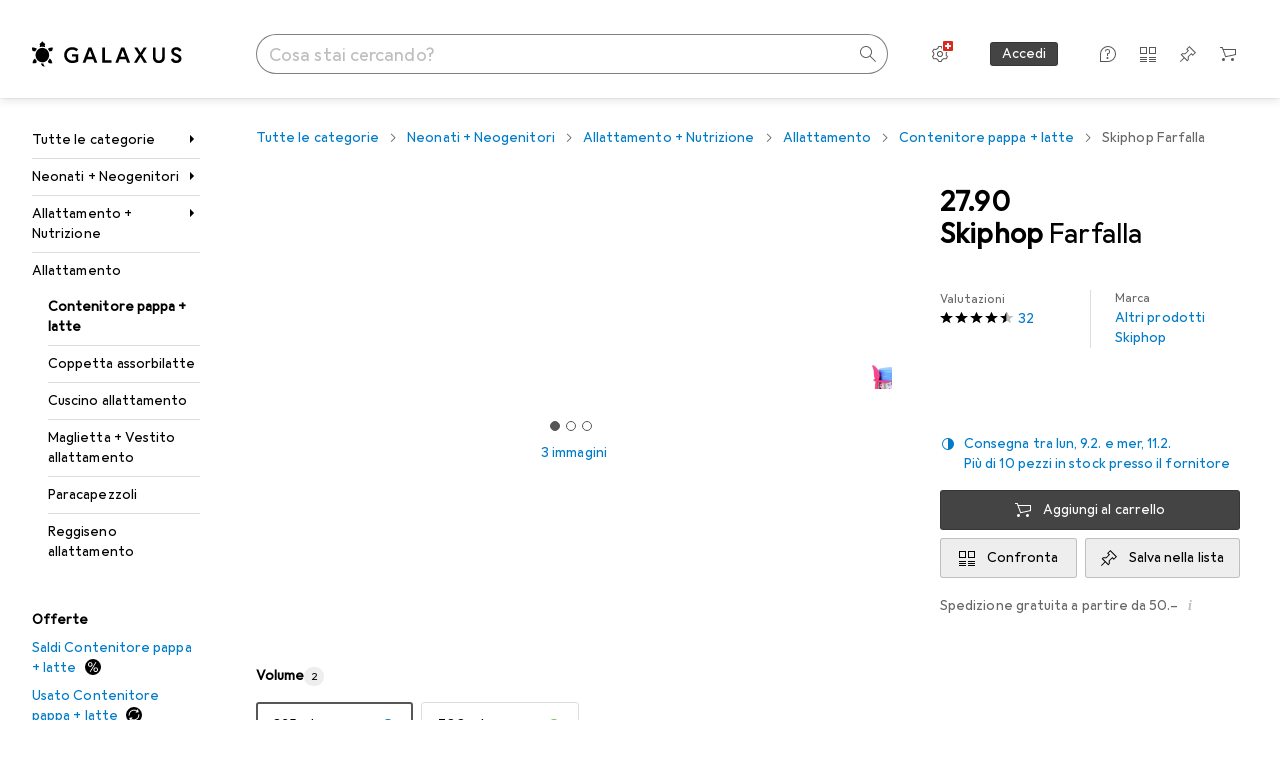

--- FILE ---
content_type: text/javascript
request_url: https://static03.galaxus.com/_next/static/chunks/6628-fe0c6c35460c22ed.js
body_size: 21086
content:
(self.webpackChunk_N_E=self.webpackChunk_N_E||[]).push([[4085,4918,6447,6628,10884,11961,23227,26312,31547,32969,33410,38904,39534,42301,42478,50960,53199,56217,74121,81610,81760,83568,88177],{15988:()=>{},25658:(e,n,i)=>{"use strict";i.d(n,{A:()=>s});var t=i(487011),a=i(293096),r=i(92424),o=i(406029),l=i(374347);let s=e=>{var{title:n,titleId:i}=e,s=(0,r._)(e,["title","titleId"]);return(0,o.jsxs)(l.E,(0,a._)((0,t._)({fill:"none",viewBox:"0 0 16 16",width:16,height:16,"aria-labelledby":i},s),{children:[n?(0,o.jsx)("title",{id:i,children:n}):null,(0,o.jsx)("g",{clipPath:"url(#translation_svg__a)",children:(0,o.jsx)("path",{fill:"#000",d:"m15.29 10.8.69.69-.71.71-3 3-.7-.71L14.1 12H4v-1h10.07l-2.53-2.54.7-.7zM.71 5.19l3.05 3.05.7-.7L1.93 5H12V4H1.9l2.55-2.55-.7-.71-3 3-.75.75.69.69z"})}),(0,o.jsx)("defs",{children:(0,o.jsx)("clipPath",{id:"translation_svg__a",children:(0,o.jsx)("path",{fill:"#fff",d:"M0 0h16v16H0z"})})})]}))}},30317:(e,n,i)=>{"use strict";i.d(n,{A:()=>t});let t=["Anderes","Other","Autres","Altro","Andere"]},41937:(e,n,i)=>{"use strict";i.d(n,{A:()=>t});let t=["Deine Bedenken","Your concerns","Qu’est-ce qui vous pr\xe9occupe ?","Cosa ti preoccupa?","Jouw zorgen"]},42931:()=>{},43446:()=>{},58059:(e,n,i)=>{"use strict";i.d(n,{A:()=>s});var t=i(487011),a=i(293096),r=i(92424),o=i(406029),l=i(374347);let s=e=>{var{title:n,titleId:i}=e,s=(0,r._)(e,["title","titleId"]);return(0,o.jsxs)(l.E,(0,a._)((0,t._)({fill:"none",viewBox:"0 0 16 16",width:16,height:16,"aria-labelledby":i},s),{children:[n?(0,o.jsx)("title",{id:i,children:n}):null,(0,o.jsx)("path",{fill:"#000",d:"M10 7H1.92l4.44-4.44-.7-.71L.71 6.79 0 7.5l.71.7 5 4.95.71-.71L1.92 8H10a5 5 0 0 1 5 5v1h1v-1a6 6 0 0 0-6-6"})]}))}},63818:()=>{},73247:(e,n,i)=>{"use strict";i.d(n,{j:()=>r});var t=i(649097),a=i(439374);i(338462);let r=(0,t.I4)(a.y)("yYlHGku")},88579:(e,n,i)=>{"use strict";i.d(n,{B:()=>r});var t=i(58059),a=i(649097);i(667910);let r=(0,a.I4)(t.A)("yQSz99C")},91098:(e,n,i)=>{"use strict";i.d(n,{A:()=>t});let t=["\xdcberpr\xfcfe deine Angaben","Check your details","V\xe9rifiez vos donn\xe9es","Controlla i tuoi dati","Controleer je gegevens"]},95097:(e,n,i)=>{"use strict";i.d(n,{A:()=>s});var t=i(487011),a=i(293096),r=i(92424),o=i(406029),l=i(374347);let s=e=>{var{title:n,titleId:i}=e,s=(0,r._)(e,["title","titleId"]);return(0,o.jsxs)(l.E,(0,a._)((0,t._)({fill:"none",viewBox:"0 0 16 16",width:16,height:16,"aria-labelledby":i},s),{children:[n?(0,o.jsx)("title",{id:i,children:n}):null,(0,o.jsx)("path",{fill:"#000",fillRule:"evenodd",d:"m8 4-6 6.223.749.777L8 5.556 13.25 11l.749-.777z",clipRule:"evenodd"})]}))}},114535:(e,n,i)=>{"use strict";i.d(n,{w:()=>a});var t=i(455729);let a=e=>{let n=(0,t.useRef)({callback:e,args:void 0,run:function(){for(var e=arguments.length,i=Array(e),t=0;t<e;t++)i[t]=arguments[t];n.args=i,n.rafHandle||(n.rafHandle=requestAnimationFrame(()=>{n.rafHandle=void 0,n.args&&(n.callback(...n.args),n.args=void 0)}))},rafHandle:void 0}).current;return n.callback=e,(0,t.useEffect)(()=>()=>{n.rafHandle&&cancelAnimationFrame(n.rafHandle)},[]),n.run}},118604:()=>{},121660:(e,n,i)=>{"use strict";i.d(n,{L:()=>h});var t=i(406029),a=i(114535),r=i(455729),o=i(743072),l=i(294897),s=i(153234),d=i(167774);let u=()=>Promise.all([i.e(1584),i.e(12664)]).then(i.bind(i,805003)),m=e=>{let{containerRef:n}=e,[i,a]=(0,r.useState)(!0);(0,d.F)("touch",e=>{a(e)},[]);let o=(0,s.D)(u,null,{skip:i});return o&&(0,t.jsx)(o.DesktopSwipeScroll,{containerRef:n})};var c=i(649097);i(305649);let v=c.As("ywOUKDO"),g=c.As("ywOUKDO1",e=>{let{$locked:n}=e;return n&&(0,c.AH)("ywOUKDO2")});var k=i(839694),p=i(277493);let h=e=>{let{children:n,smoothScroll:i,className:o,containerClassName:s,onSwipe:d,onScrollFinished:u}=e,{slides:c,slideCount:k,isZoomed:h,goToIndex:f,activeIndex:N,inViewIndex:b,setInViewIndex:x,setActiveScrollAction:S,activeScrollAction:C,isDragging:T}=(0,l.R)(),[A,j,V]=(0,p.c)(i?300:1);(0,r.useEffect)(()=>{S(V.active),V.completed&&!V.active&&u&&u()},[V]);let I=(0,r.useRef)(!0);(0,r.useEffect)(()=>{if(V.active){"user"===V.active&&(I.current=!1);return}if(N===b){"user"===V.completed&&(I.current=!0);return}if("user"===V.completed&&!I.current){I.current=!0,f(b),d&&d(b,N);return}x(N),j(N/k)},[V,N,b]);let E=(0,a.w)(e=>{"controlled"!==C&&x(e)});return(0,t.jsxs)(v,{className:o,children:[(0,t.jsx)(m,{containerRef:A}),(0,t.jsx)(g,{$locked:h||T,className:s,ref:A,tabIndex:0,children:c.map((e,n)=>(0,t.jsx)(y,{onActivate:()=>E(n),isActive:n===N,label:`${n+1} of ${k}`,children:e},n))}),n]})},y=e=>{let{children:n,label:i,isActive:a,onActivate:l}=e,[s,d]=(0,o.Wx)({threshold:.51});return(0,r.useEffect)(()=>{d&&l()},[d]),(0,t.jsx)(k.b,{ref:s,inView:d,isActive:a,role:"group","aria-roledescription":"slide","aria-label":i,children:n})}},153143:(e,n,i)=>{"use strict";i.d(n,{A:()=>t});let t=["Wir halten dich \xfcber unsere Massnahmen auf dem Laufenden und haken bei Bedarf bei dir nach.","We'll keep you updated on the measures we've taken and follow up with you if necessary.","Nous vous tiendrons inform\xe9 de nos mesures et vous contacterons si n\xe9cessaire.","Ti informeremo sulle nostre misure e ti contatteremo se necessario.","We houden je op de hoogte van onze maatregelen en nemen contact met je op als dat nodig is."]},173989:(e,n,i)=>{"use strict";i.d(n,{A:()=>t});let t=["Thema","Subject","Sujet","Argomento","Onderwerp"]},195543:(e,n,i)=>{"use strict";i.d(n,{tz:()=>b,zz:()=>T,xA:()=>x});var t=i(406029);let a=["Kontextmen\xfc anzeigen","View context menu","Afficher le menu contextuel","Visualizza menu contestuale","Contextmenu weergeven"],r=["Kontextmen\xfc schliessen","Close context menu","Fermer le menu contextuel","Chiudi il menu contestuale","Contextmenu sluiten"];var o=i(445514),l=i(200178),s=i(809941),d=i(410943),u=i(382495),m=i(641043),c=i(414774),v=i(649097),g=i(455729),k=i(493483),p=i(217226),h=i(471775),y=i(887789);i(546062);let f=e=>{let{children:n,hideMenu:i,buttonReference:a}=e,[r,o]=(0,g.useState)(!0),{ref:l,keepInDom:s}=(0,k.W)(r),d=()=>{o(!1)};(0,y.j)(l,d);let{refs:u,floatingStyles:m}=(0,p.we)({open:s,placement:"left-start",strategy:"fixed",whileElementsMounted:h.ll,elements:{reference:a}});(0,g.useEffect)(()=>{s||i()},[i,s]);let c=(0,p.SV)([l,u.setFloating]);return(0,t.jsx)(N,{$isVisible:r,ref:c,onClick:d,onKeyDown:d,style:m,children:(0,t.jsx)("ul",{children:n})})},N=v.Iu("yf3pOm7",e=>{let{$isVisible:n}=e;return!n&&(0,v.AH)("yf3pOm71")});i(596010);let b=e=>{let{children:n,className:i,title:a,onOpen:r}=e,[o,l]=(0,g.useState)(!1);return(0,t.jsx)(x,{title:a,className:i,isOpen:o,onOpen:()=>{l(!0),null==r||r()},onClose:()=>{l(!1)},children:n})},x=e=>{let{className:n,children:i,title:u,onOpen:v,isOpen:k,onClose:p}=e,{__:h}=(0,c.W)(),[y,N]=(0,g.useState)(null),b=!g.Children.toArray(i).some(e=>e),[x,T]=(0,g.useState)(!1);return((0,l.W)("mobileTablet",e=>T(e)),b)?null:(0,t.jsxs)(C,{"data-cy":"context-menu",className:n,children:[(0,t.jsx)(A,{children:(0,t.jsx)(m.K0,{ref:N,onClick:v,"aria-expanded":k,tooltip:h(k?r:a),children:(0,t.jsx)(o.A,{})})}),!x&&k&&(0,t.jsx)(f,{buttonReference:y,hideMenu:p,children:i}),x&&(0,t.jsxs)(s.l,{isOpen:k,onClose:p,children:[(0,t.jsx)(d.c,{onClose:p,children:u}),(0,t.jsx)(S,{children:(0,t.jsx)("ul",{children:i})})]})]})},S=(0,v.I4)(u.C)("yg3YKOo"),C=v.As("yg3YKOo1"),T=v.As("yg3YKOo2",e=>{let{$isLoading:n}=e;return n&&(0,v.AH)("yg3YKOo3")}),A=v.As("yg3YKOo4")},203097:(e,n,i)=>{"use strict";i.d(n,{I:()=>y});var t=i(406029);let a=["Deutsch","German","allemand","tedesco","Duitse"],r=["Franz\xf6sisch","French","Fran\xe7ais","Francese","Frans"],o=["Italienisch","Italian","Italien","Italiano","Italiaans"],l=["Leider ist ein Fehler aufgetreten, bitte versuche es erneut.","Translation couldn't be completed. Please try again.","La traduction n'a pas pu \xeatre effectu\xe9e. Veuillez r\xe9essayer.","Non possiamo eseguire la traduzione. Ti pregiamo di riprovare.","Vertaling kon niet worden voltooid. Probeer het alstublieft opnieuw."];var s=i(491387);let d=["In Originalsprache ([0]) anzeigen","Show in original language ([0])","Afficher dans la langue originale ([0])","Mostra in lingua originale ([0])","Toon in originele taal ([0])"],u=["Englisch","English","anglais","inglese","Engels"],m=["Niederl\xe4ndisch","Dutch","n\xe9erlandais","olandese","Nederlands"];var c=i(25658),v=i(345109),g=i(279337),k=i(646068),p=i(414774),h=i(649097);i(362766);let y=e=>{let{originalLanguage:n,returnedLanguage:i,requestedLanguage:g,onClick:h=()=>void 0,hasError:y=!1,text:b="",className:x}=e,{__:S}=(0,p.W)(),C=RegExp("\\p{Letter}","u").test(b)&&b.length>0,{language:T}=(0,k.B)();if(T===n||!C)return null;let A={de:S(a),en:S(u),fr:S(r),it:S(o),nl:S(m)}[n],j=i===n?S(s.A):S(d,A);return g&&g!==i||!g&&i!==T?null:(0,t.jsxs)(f,{className:x,children:[(0,t.jsx)(v.z,{onClick:h,icon:(0,t.jsx)(c.A,{}),minimumTargetSize:"block",children:j}),y&&(0,t.jsx)(N,{variant:"error",children:S(l)})]})},f=h.As("ydaVCjW"),N=(0,h.I4)(g.Fc)("ydaVCjW1")},227857:(e,n,i)=>{"use strict";i.d(n,{A:()=>t});let t=["Weiter","Next","Suivant","Avanti","Volgende"]},227960:(e,n,i)=>{"use strict";i.d(n,{A:()=>t});let t=["Kontaktdaten","Contact information","Coordonn\xe9es","Contatto","Contactgegevens"]},241395:(e,n,i)=>{"use strict";i.d(n,{A:()=>s});var t=i(487011),a=i(293096),r=i(92424),o=i(406029),l=i(374347);let s=e=>{var{title:n,titleId:i}=e,s=(0,r._)(e,["title","titleId"]);return(0,o.jsxs)(l.E,(0,a._)((0,t._)({fill:"none",viewBox:"0 0 16 16",width:16,height:16,"aria-labelledby":i},s),{children:[n?(0,o.jsx)("title",{id:i,children:n}):null,(0,o.jsx)("path",{fill:"#000",d:"M3 7h9v1H3z"})]}))}},260819:(e,n,i)=>{"use strict";i.d(n,{Z:()=>l});var t=i(406029),a=i(764676),r=i(795669),o=i.n(r);let l=e=>{let{data:n}=e;return(0,t.jsx)(o(),{children:(0,t.jsx)("script",{type:"application/ld+json",dangerouslySetInnerHTML:{__html:(0,a.m)(n)}})})}},267544:()=>{},274461:()=>{},277493:(e,n,i)=>{"use strict";i.d(n,{N:()=>s,c:()=>l});var t=i(455729),a=i(441778);let r=new WeakSet,o=()=>{},l=e=>{let[n,i]=(0,t.useState)({}),[l,d]=(0,t.useState)(),u=(0,t.useRef)(n);return u.current=n,[(0,a.rj)(n=>{let t,a,m=(()=>{if(!r.has(n)&&(r.add(n),0===l))return d(void 0),o;if(void 0===l)return o;i({active:"controlled"});let[t,a]=s(n,l,e);return t.then(()=>{i({completed:"controlled"}),d(void 0)}),()=>{a()}})(),c=(a=()=>{clearTimeout(t),u.current.active||i({active:"user"}),t=setTimeout(()=>{"user"===u.current.active&&i({completed:"user"})},100)},n.addEventListener("scroll",a,{passive:!0}),()=>{n.removeEventListener("scroll",a),clearTimeout(t)});return()=>{m(),c()}},[l]),d,n]},s=(e,n,i)=>{let t,a=!1,r=()=>{a&&(e.style.removeProperty("scroll-snap-type"),e.style.removeProperty("pointer-events"),a=!1),t&&cancelAnimationFrame(t)};return[new Promise(o=>{t=requestAnimationFrame(l=>{let s=l+i,d=e.scrollLeft,u=Math.floor(e.scrollWidth*n),m=0==u-d;m||(a=!0,e.style.scrollSnapType="none",e.style.pointerEvents="none"),!function n(a){if(m)return void o();a>=s&&(m=!0,r()),e.scrollLeft=d+(u-d)*(1-Math.pow(1-Math.min((a-l)/i,1),3)),t=requestAnimationFrame(n)}(l)})}),r]}},278971:()=>{},286487:(e,n,i)=>{"use strict";i.d(n,{A:()=>t});let t=["E-Mail","E-mail","E-mail","E-mail","E-mail"]},288223:()=>{},294704:()=>{},294897:(e,n,i)=>{"use strict";i.d(n,{R:()=>r,Y:()=>a});var t=i(455729);let a=(0,t.createContext)(null);a.displayName="CarouselContext";let r=()=>{let e=(0,t.use)(a);if(!e)throw Error("Carousel compound components cannot be rendered outside the <Carousel /> component");return e}},299754:(e,n,i)=>{"use strict";i.d(n,{A:()=>t});let t=["Bitte f\xfcge einen Kommentar im Textfeld ein","Please write a comment into the text field.","Veuillez saisir un commentaire dans la zone de texte.","Inserisci un commento nel campo di testo","Schrijf een opmerking in het tekstveld."]},305649:()=>{},315536:(e,n,i)=>{"use strict";i.d(n,{A:()=>t});let t=["N\xe4chstes Galerieelement anzeigen","Show next gallery element","Afficher l'\xe9l\xe9ment suivant de la galerie","Mostra il prossimo elemento della galleria","Toon volgend galerij-element"]},320038:()=>{},322822:(e,n,i)=>{"use strict";i.d(n,{Z:()=>m});var t=i(487011),a=i(92424),r=i(406029),o=i(773211),l=i(455729),s=i(813532),d=i(875580),u=i(178253);let m=(0,l.memo)(e=>{var{productKey:n,isLoading:i,trackingData:l,filterAvailability:d,onError:m}=e,c=(0,a._)(e,["productKey","isLoading","trackingData","filterAvailability","onError"]);return(0,r.jsx)(o.K,{product:"ProductTile [PRD-57]",children:(0,r.jsx)(s.a,{onError:m,productKey:n,isLoading:i,trackingData:l,filterAvailability:d,children:(0,r.jsx)(u.g,(0,t._)({},c))})})},d.s)},334263:()=>{},335084:()=>{},338462:()=>{},348357:(e,n,i)=>{var t={kind:"Document",definitions:[{kind:"FragmentDefinition",name:{kind:"Name",value:"ReviewComment"},typeCondition:{kind:"NamedType",name:{kind:"Name",value:"CommunityRatingComment"}},directives:[],selectionSet:{kind:"SelectionSet",selections:[{kind:"Field",name:{kind:"Name",value:"id"},arguments:[],directives:[]},{kind:"Field",name:{kind:"Name",value:"text"},arguments:[],directives:[]},{kind:"Field",name:{kind:"Name",value:"upVoteCount"},arguments:[],directives:[]},{kind:"Field",name:{kind:"Name",value:"downVoteCount"},arguments:[],directives:[]},{kind:"Field",name:{kind:"Name",value:"userVoteType"},arguments:[],directives:[]},{kind:"Field",name:{kind:"Name",value:"insertDate"},arguments:[],directives:[]},{kind:"Field",name:{kind:"Name",value:"originalLanguage"},arguments:[],directives:[]},{kind:"Field",name:{kind:"Name",value:"requestedLanguage"},arguments:[],directives:[]},{kind:"Field",name:{kind:"Name",value:"returnedLanguage"},arguments:[],directives:[]},{kind:"Field",name:{kind:"Name",value:"gamificationUser"},arguments:[],directives:[],selectionSet:{kind:"SelectionSet",selections:[{kind:"FragmentSpread",name:{kind:"Name",value:"GamificationUserItem"},directives:[]}]}},{kind:"Field",name:{kind:"Name",value:"communityProfile"},arguments:[],directives:[],selectionSet:{kind:"SelectionSet",selections:[{kind:"FragmentSpread",name:{kind:"Name",value:"CommunityProfileForPopover"},directives:[]}]}},{kind:"Field",name:{kind:"Name",value:"isBlockedContent"},arguments:[],directives:[]}]}}],loc:{start:0,end:372}};t.loc.source={body:'#import "@segments/graphql/fragments/gamification.graphql"\n\nfragment ReviewComment on CommunityRatingComment {\n  id\n  text\n  upVoteCount\n  downVoteCount\n  userVoteType\n  insertDate\n  originalLanguage\n  requestedLanguage\n  returnedLanguage\n  gamificationUser {\n    ...GamificationUserItem\n  }\n  communityProfile {\n    ...CommunityProfileForPopover\n  }\n  isBlockedContent\n}\n',name:"GraphQL request",locationOffset:{line:1,column:1}};var a={};t.definitions=t.definitions.concat(i(125955).definitions.filter(function(e){if("FragmentDefinition"!==e.kind)return!0;var n=e.name.value;return!a[n]&&(a[n]=!0,!0)}));var r={};function o(e,n){for(var i=0;i<e.definitions.length;i++){var t=e.definitions[i];if(t.name&&t.name.value==n)return t}}t.definitions.forEach(function(e){if(e.name){var n=new Set;!function e(n,i){if("FragmentSpread"===n.kind)i.add(n.name.value);else if("VariableDefinition"===n.kind){var t=n.type;"NamedType"===t.kind&&i.add(t.name.value)}n.selectionSet&&n.selectionSet.selections.forEach(function(n){e(n,i)}),n.variableDefinitions&&n.variableDefinitions.forEach(function(n){e(n,i)}),n.definitions&&n.definitions.forEach(function(n){e(n,i)})}(e,n),r[e.name.value]=n}}),e.exports=t,e.exports.ReviewComment=function(e,n){var i={kind:e.kind,definitions:[o(e,n)]};e.hasOwnProperty("loc")&&(i.loc=e.loc);var t=r[n]||new Set,a=new Set,l=new Set;for(t.forEach(function(e){l.add(e)});l.size>0;){var s=l;l=new Set,s.forEach(function(e){a.has(e)||(a.add(e),(r[e]||new Set).forEach(function(e){l.add(e)}))})}return a.forEach(function(n){var t=o(e,n);t&&i.definitions.push(t)}),i}(t,"ReviewComment")},354216:(e,n,i)=>{"use strict";i.d(n,{A:()=>t});let t=["Vorheriges Galerieelement anzeigen","Show previous gallery element","Afficher l'\xe9l\xe9ment de galerie pr\xe9c\xe9dent","Mostra l'elemento precedente della galleria","Toon vorig galerij-element"]},362766:()=>{},373025:(e,n,i)=>{"use strict";i.d(n,{A:()=>t});let t=["L\xf6schen","Delete","Supprimer","Elimina","Verwijder"]},373157:()=>{},386861:()=>{},392589:(e,n,i)=>{"use strict";i.d(n,{A:()=>t});let t=["Danke f\xfcr deine Meldung. Wir halten dich auf dem Laufenden.","Thank you for your message. We'll keep you up to date.","Nous vous remercions de votre message. Nous vous tiendrons au courant.","Grazie per il tuo messaggio. Ti terremo aggiornato.","Bedankt voor je bericht. We houden je op de hoogte."]},407752:(e,n,i)=>{"use strict";i.d(n,{A:()=>t});let t=[e=>e.currentLength+"/"+e.maxLength+" Zeichen",e=>e.currentLength+"/"+e.maxLength+" characters",e=>e.currentLength+"/"+e.maxLength+" caract\xe8res",e=>e.currentLength+"/"+e.maxLength+" caratteri",e=>e.currentLength+"/"+e.maxLength+" tekens"]},433800:(e,n,i)=>{"use strict";i.d(n,{A:()=>t});let t=["hat dieses Produkt gekauft","purchased this product","a achet\xe9 ce produit","Ha acquistato questo prodotto","kocht dit product"]},445514:(e,n,i)=>{"use strict";i.d(n,{A:()=>s});var t=i(487011),a=i(293096),r=i(92424),o=i(406029),l=i(374347);let s=e=>{var{title:n,titleId:i}=e,s=(0,r._)(e,["title","titleId"]);return(0,o.jsxs)(l.E,(0,a._)((0,t._)({fill:"none",viewBox:"0 0 16 16",width:16,height:16,"aria-labelledby":i},s),{children:[n?(0,o.jsx)("title",{id:i,children:n}):null,(0,o.jsx)("path",{fill:"#000",d:"M8 2a1.5 1.5 0 1 1 0 3 1.5 1.5 0 0 1 0-3m0 4.5a1.5 1.5 0 1 1 0 3 1.5 1.5 0 0 1 0-3M8 11a1.5 1.5 0 1 1 0 3 1.5 1.5 0 0 1 0-3"})]}))}},482689:(e,n,i)=>{"use strict";i.d(n,{A:()=>t});let t=["weniger","less","moins","meno","minder"]},485934:()=>{},487364:(e,n,i)=>{"use strict";i.d(n,{p:()=>G});var t=i(406029),a=i(455729),r=i(61834),o=i(163687),l=i(442909),s=i(769264),d=i(687943),u=i(686865),m=i(939912),c=i(923698),v=i(809941),g=i(641043),k=i(414774),p=i(649097),h=i(676987),y=i(260395),f=i(294897);i(753556);let N=e=>{let{image:n,slideIndex:i}=e,r=(0,f.R)().activeIndex,[o,l]=(0,a.useState)(!1),[s,d]=(0,a.useState)(()=>1>=Math.abs(r-i)?"eager":"lazy");(0,a.useEffect)(()=>{1>=Math.abs(r-i)&&d("eager")},[r,i]);let u=(0,a.useCallback)(()=>{setTimeout(()=>l(!0))},[l]);return(0,t.jsxs)(b,{children:[!o&&(0,t.jsx)(x,{withDelay:!0}),(0,t.jsx)(S,{onLoad:u,alt:n.description,src:n.fileUrl,loading:s,optimizationPolicy:"file-format"},`gallery-image-${i}`)]})},b=p.As("yS1l5fB"),x=(0,p.I4)(y.k)("yS1l5fB1"),S=(0,p.I4)(h.E)("yS1l5fB2");var C=i(920793);i(43446);let T=e=>{let{image:n}=e;return(0,t.jsx)(A,{src:n.fileUrl,aspectRatio:"1/1",width:68,alt:n.description,loading:"lazy",optimizationPolicy:"resize-crop"})},A=(0,p.I4)(C._)("ylrDIeN");i(751158);let j=e=>{let{images:n,activeIndex:i,onSlideChange:a,isVisible:m,onHide:c,header:v}=e,{__:g}=(0,k.W)();return(0,d.v)(i,a,n.length,m),(0,t.jsx)(I,{isOpen:m,onClose:c,size:"fullscreen",children:(0,t.jsxs)(E,{children:[(0,t.jsx)(V,{onClick:c,tooltip:g(r.A),children:(0,t.jsx)(o.A,{})}),v,(0,t.jsxs)(w,{slides:n.map((e,n)=>(0,t.jsx)(N,{image:e,slideIndex:n},e.fileUrl)),activeIndex:i,onSlideChange:a,children:[(0,t.jsxs)(u.J,{smoothScroll:!0,children:[(0,t.jsx)(D,{children:(0,t.jsx)(l.A,{width:30,height:30})}),(0,t.jsx)(_,{children:(0,t.jsx)(s.A,{width:30,height:30})})]}),(0,t.jsx)(F,{$isVisible:m,slides:n.map((e,n)=>(0,t.jsx)(T,{image:e},`image-thumb-${n}`))})]})]})})},V=(0,p.I4)(g.K0)("yPJkdJ7"),I=(0,p.I4)(v.l)("yPJkdJ71"),E=p.As("yPJkdJ72"),w=(0,p.I4)(m.F)("yPJkdJ73"),F=(0,p.I4)(u.X)("yPJkdJ74"),_=(0,p.I4)(c.C)("yPJkdJ76"),D=(0,p.I4)(c.y)("yPJkdJ77");var R=i(487011),L=i(790738),M=i(990337),O=i(367420);i(485934);let U=e=>{let{maxTilesToShow:n,images:i=[],onImageClick:a,previewImageWidth:r,className:o}=e,l=i.length>n?n-1:n,s=i.slice(0,l).map((e,n)=>{let i=(0,L.n)(e.fileUrl),o=(0,M.w)(i,"resize"),l=`url("${o}${(0,O.Kv)({imageUrl:e.fileUrl,policy:"resize",width:156})}")`;return(0,t.jsx)($,(0,R._)({title:e.description||"",$backgroundImage:l,onClick:()=>a(n),$previewImageWidth:r},e.description?{"aria-label":e.description}:{"aria-hidden":!0,tabIndex:-1}),n)}),d=i.length>l&&(0,t.jsx)(W,{"data-testid":"showMoreImages",$previewImageWidth:r,children:(0,t.jsxs)(P,{onClick:()=>a(l),children:["+",i.length-l]})});return(0,t.jsxs)(z,{$previewImageWidth:r,className:o,children:[s,d]})},P=p.LW("yozTcH3"),z=p.As("yozTcH31",e=>{let{$previewImageWidth:n}=e;return"wide"===n&&(0,p.AH)("yozTcH32")||(0,p.AH)("yozTcH33")}),$=p.LW("yozTcH36",e=>{let{$previewImageWidth:n}=e;return"wide"!==n&&(0,p.AH)("yozTcH38")},{style:{"--yozTcH37":e=>{let{$backgroundImage:n}=e;return n||"none"}}}),W=p.As("yozTcH39",e=>{let{$previewImageWidth:n}=e;return"wide"!==n&&(0,p.AH)("yozTcH3A")}),G=e=>{let{images:n=[],maxTilesToShow:i=5,previewImageWidth:r="normal",fullScreenHeader:o,className:l}=e,[s,d]=(0,a.useState)(!1),[u,m]=(0,a.useState)(0);return n.length?(0,t.jsxs)(t.Fragment,{children:[(0,t.jsx)(U,{images:n,maxTilesToShow:i,onImageClick:e=>{m(e),d(!0)},previewImageWidth:r,className:l}),(0,t.jsx)(j,{activeIndex:u,onSlideChange:m,onHide:()=>d(!1),isVisible:s,images:n,header:o})]}):null}},491387:(e,n,i)=>{"use strict";i.d(n,{A:()=>t});let t=["Auf Deutsch \xfcbersetzen","Translate to English","Traduire en fran\xe7ais","Tradurre in italiano","Vertaal naar het Nederlands"]},500593:(e,n,i)=>{"use strict";i.d(n,{J:()=>d,T:()=>u});var t=i(487011),a=i(293096),r=i(92424),o=i(406029),l=i(796829),s=i(649097);i(607320);let d=e=>{var{icon:n,children:i}=e,l=(0,r._)(e,["icon","children"]);return(0,o.jsx)("li",{children:(0,o.jsxs)(c,(0,a._)((0,t._)({},l),{children:[n&&(0,o.jsx)(m,{children:(0,o.jsx)(n,{})}),i]}))})},u=e=>{var{icon:n,children:i}=e,l=(0,r._)(e,["icon","children"]);return(0,o.jsx)("li",{children:(0,o.jsxs)(v,(0,a._)((0,t._)({},l),{children:[n&&(0,o.jsx)(m,{children:(0,o.jsx)(n,{})}),i]}))})},m=s.hJ("yS58u8K"),c=(0,s.I4)(l.SI)("yS58u8K2"),v=s.LW("yS58u8K3")},508108:(e,n,i)=>{"use strict";i.d(n,{$V:()=>v,HD:()=>c,i0:()=>g,iZ:()=>u,jo:()=>m,my:()=>d});var t=i(487011),a=i(907991),r=i(420148),o=i(103948),l=i(307234);let s={};function d(e){let n=(0,t._)({},s,e);return r.IT(a.GET_COMMUNITY_RATING,n)}function u(e){let n=(0,t._)({},s,e);return o._(a.GET_COMMUNITY_RATING,n)}function m(e){let n=(0,t._)({},s,e);return r.IT(a.GET_COMMUNITY_RATINGS,n)}function c(e){let n=(0,t._)({},s,e);return o._(a.GET_COMMUNITY_RATING_COMMENT,n)}function v(e){let n=(0,t._)({},s,e);return r.IT(a.GET_PRODUCT_RATING_OVERIVEW,n)}function g(e){let n=(0,t._)({},s,e);return l.n(a.ADD_RATING_COMMENT,n)}},515985:(e,n,i)=>{"use strict";i.d(n,{A:()=>t});let t=["Aktion wird ausgef\xfchrt","Task is being performed","L'action en cours d'ex\xe9cution","Operazione in corso","Taak wordt uitgevoerd"]},532444:(e,n,i)=>{var t={kind:"Document",definitions:[{kind:"FragmentDefinition",name:{kind:"Name",value:"CommunityUser"},typeCondition:{kind:"NamedType",name:{kind:"Name",value:"CommunityUser"}},directives:[],selectionSet:{kind:"SelectionSet",selections:[{kind:"Field",name:{kind:"Name",value:"gamificationUser"},arguments:[],directives:[],selectionSet:{kind:"SelectionSet",selections:[{kind:"FragmentSpread",name:{kind:"Name",value:"GamificationUserItem"},directives:[]}]}},{kind:"Field",name:{kind:"Name",value:"communityProfile"},arguments:[],directives:[],selectionSet:{kind:"SelectionSet",selections:[{kind:"FragmentSpread",name:{kind:"Name",value:"CommunityProfileForPopover"},directives:[]}]}}]}},{kind:"FragmentDefinition",name:{kind:"Name",value:"CommunityUserVote"},typeCondition:{kind:"NamedType",name:{kind:"Name",value:"CommunityUserVote"}},directives:[],selectionSet:{kind:"SelectionSet",selections:[{kind:"Field",name:{kind:"Name",value:"id"},arguments:[],directives:[]},{kind:"Field",name:{kind:"Name",value:"voteEntityId"},arguments:[],directives:[]},{kind:"Field",name:{kind:"Name",value:"userVoteType"},arguments:[],directives:[]},{kind:"Field",name:{kind:"Name",value:"upVoteCount"},arguments:[],directives:[]},{kind:"Field",name:{kind:"Name",value:"downVoteCount"},arguments:[],directives:[]},{kind:"Field",name:{kind:"Name",value:"voteScore"},arguments:[],directives:[]}]}},{kind:"FragmentDefinition",name:{kind:"Name",value:"MentioningUser"},typeCondition:{kind:"NamedType",name:{kind:"Name",value:"CommunityUser"}},directives:[],selectionSet:{kind:"SelectionSet",selections:[{kind:"Field",name:{kind:"Name",value:"gamificationUser"},arguments:[],directives:[],selectionSet:{kind:"SelectionSet",selections:[{kind:"FragmentSpread",name:{kind:"Name",value:"GamificationUserItem"},directives:[]}]}},{kind:"Field",name:{kind:"Name",value:"communityProfile"},arguments:[],directives:[],selectionSet:{kind:"SelectionSet",selections:[{kind:"FragmentSpread",name:{kind:"Name",value:"CommunityProfileForPopover"},directives:[]}]}}]}},{kind:"FragmentDefinition",name:{kind:"Name",value:"CommunityContributorsForMentioning"},typeCondition:{kind:"NamedType",name:{kind:"Name",value:"CommunityContributors"}},directives:[],selectionSet:{kind:"SelectionSet",selections:[{kind:"Field",name:{kind:"Name",value:"contributors"},arguments:[],directives:[],selectionSet:{kind:"SelectionSet",selections:[{kind:"FragmentSpread",name:{kind:"Name",value:"MentioningUser"},directives:[]}]}}]}},{kind:"FragmentDefinition",name:{kind:"Name",value:"CommunityContributors"},typeCondition:{kind:"NamedType",name:{kind:"Name",value:"CommunityContributors"}},directives:[],selectionSet:{kind:"SelectionSet",selections:[{kind:"Field",name:{kind:"Name",value:"totalCount"},arguments:[],directives:[]},{kind:"Field",name:{kind:"Name",value:"contributors"},arguments:[],directives:[],selectionSet:{kind:"SelectionSet",selections:[{kind:"FragmentSpread",name:{kind:"Name",value:"CommunityUser"},directives:[]}]}}]}}],loc:{start:0,end:737}};t.loc.source={body:'#import "@segments/graphql/fragments/gamification.graphql"\n\nfragment CommunityUser on CommunityUser {\n  gamificationUser {\n    ...GamificationUserItem\n  }\n  communityProfile {\n    ...CommunityProfileForPopover\n  }\n}\n\nfragment CommunityUserVote on CommunityUserVote {\n  id\n  voteEntityId\n  userVoteType\n  upVoteCount\n  downVoteCount\n  voteScore\n}\n\nfragment MentioningUser on CommunityUser {\n  gamificationUser {\n    ...GamificationUserItem\n  }\n  communityProfile {\n    ...CommunityProfileForPopover\n  }\n}\n\nfragment CommunityContributorsForMentioning on CommunityContributors {\n  contributors {\n    ...MentioningUser\n  }\n}\n\nfragment CommunityContributors on CommunityContributors {\n  totalCount\n  contributors {\n    ...CommunityUser\n  }\n}\n',name:"GraphQL request",locationOffset:{line:1,column:1}};var a={};t.definitions=t.definitions.concat(i(125955).definitions.filter(function(e){if("FragmentDefinition"!==e.kind)return!0;var n=e.name.value;return!a[n]&&(a[n]=!0,!0)}));var r={};function o(e,n){for(var i=0;i<e.definitions.length;i++){var t=e.definitions[i];if(t.name&&t.name.value==n)return t}}function l(e,n){var i={kind:e.kind,definitions:[o(e,n)]};e.hasOwnProperty("loc")&&(i.loc=e.loc);var t=r[n]||new Set,a=new Set,l=new Set;for(t.forEach(function(e){l.add(e)});l.size>0;){var s=l;l=new Set,s.forEach(function(e){a.has(e)||(a.add(e),(r[e]||new Set).forEach(function(e){l.add(e)}))})}return a.forEach(function(n){var t=o(e,n);t&&i.definitions.push(t)}),i}t.definitions.forEach(function(e){if(e.name){var n=new Set;!function e(n,i){if("FragmentSpread"===n.kind)i.add(n.name.value);else if("VariableDefinition"===n.kind){var t=n.type;"NamedType"===t.kind&&i.add(t.name.value)}n.selectionSet&&n.selectionSet.selections.forEach(function(n){e(n,i)}),n.variableDefinitions&&n.variableDefinitions.forEach(function(n){e(n,i)}),n.definitions&&n.definitions.forEach(function(n){e(n,i)})}(e,n),r[e.name.value]=n}}),e.exports=t,e.exports.CommunityUser=l(t,"CommunityUser"),e.exports.CommunityUserVote=l(t,"CommunityUserVote"),e.exports.MentioningUser=l(t,"MentioningUser"),e.exports.CommunityContributorsForMentioning=l(t,"CommunityContributorsForMentioning"),e.exports.CommunityContributors=l(t,"CommunityContributors")},537627:(e,n,i)=>{"use strict";i.d(n,{w:()=>t});let t=e=>{let{name:n,nameProperties:i}=e;return i?`${n} (${i})`:n}},546062:()=>{},546101:()=>{},560131:(e,n,i)=>{"use strict";i.d(n,{v:()=>s});var t=i(537627),a=i(753229),r=i(54434),o=i(982720),l=i(894011);let s=e=>({productVariantLink:(e=>{let{offer:n,product:i}=e;return(0,r.F)({sectorId:(0,a.Q)(null,e),brandName:i.brandName,name:i.name,productTypeName:i.productTypeName,nameProperties:i.nameProperties,productId:i.productId.toString(),additionalSupplierId:(0,l.e)(n),secondHandSalesOfferId:(0,o.T)(n)})})(e),productVariantName:(0,t.w)(e.product),isOtherMandatorProduct:0===e.mandatorSpecificData.sectorIds.length})},564145:()=>{},572252:(e,n,i)=>{"use strict";i.d(n,{PA:()=>c});var t=i(406029),a=i(720193),r=i(482689),o=i(345109),l=i(414774),s=i(649097),d=i(455729),u=i(750737),m=i(393973);i(334263);let c=e=>{let{children:n,maxChars:i=200,truncationTolerance:s=0,hideMoreToggle:c=!1,splitSensiblyAfterSentences:k=!1,splitAfterHowManySentences:p=2,renderWrapper:h}=e,{__:y}=(0,l.W)(),[f,N]=(0,d.useState)(!0),{cleanFirstPart:b,cleanSecondPart:x,hasSecondPart:S}=(0,u.i)({text:n,maxChars:i,truncationTolerance:s,splitSensiblyAfterSentences:k,splitAfterHowManySentences:p});return(0,t.jsxs)(t.Fragment,{children:[(0,t.jsx)(v,{$showDots:S&&f,children:(0,t.jsx)(m.i,{renderWrapper:h,children:b})}),S&&!c&&(0,t.jsxs)(t.Fragment,{children:[(0,t.jsx)(g,{$hide:f,children:(0,t.jsx)(m.i,{renderWrapper:h,children:x})}),"\xa0",(0,t.jsx)(o.z,{onClick:()=>{N(!f)},"aria-expanded":!f,minimumTargetSize:"block",children:y(f?a.A:r.A)})]})]})},v=s.hJ("yRM8pkj",e=>{let{$showDots:n}=e;return n&&(0,s.AH)("yRM8pkj1")}),g=s.hJ("yRM8pkj2",e=>{let{$hide:n}=e;return n&&(0,s.AH)("yRM8pkj3")})},588807:(e,n,i)=>{"use strict";i.d(n,{A:()=>t});let t=["Blockiertes Mitglied","Blocked member","Membre bloqu\xe9","Utente bloccato","Geblokkeerd lid"]},589164:(e,n,i)=>{var t={kind:"Document",definitions:[{kind:"OperationDefinition",operation:"query",name:{kind:"Name",value:"GET_USER_VOTETYPE"},variableDefinitions:[{kind:"VariableDefinition",variable:{kind:"Variable",name:{kind:"Name",value:"id"}},type:{kind:"NonNullType",type:{kind:"NamedType",name:{kind:"Name",value:"Int"}}},directives:[]},{kind:"VariableDefinition",variable:{kind:"Variable",name:{kind:"Name",value:"postType"}},type:{kind:"NonNullType",type:{kind:"NamedType",name:{kind:"Name",value:"CommunityPostType"}}},directives:[]},{kind:"VariableDefinition",variable:{kind:"Variable",name:{kind:"Name",value:"ratingIdForRatingComment"}},type:{kind:"NamedType",name:{kind:"Name",value:"String"}},directives:[]}],directives:[],selectionSet:{kind:"SelectionSet",selections:[{kind:"Field",name:{kind:"Name",value:"communityUserVote"},arguments:[{kind:"Argument",name:{kind:"Name",value:"id"},value:{kind:"Variable",name:{kind:"Name",value:"id"}}},{kind:"Argument",name:{kind:"Name",value:"postType"},value:{kind:"Variable",name:{kind:"Name",value:"postType"}}},{kind:"Argument",name:{kind:"Name",value:"ratingIdForRatingComment"},value:{kind:"Variable",name:{kind:"Name",value:"ratingIdForRatingComment"}}}],directives:[],selectionSet:{kind:"SelectionSet",selections:[{kind:"FragmentSpread",name:{kind:"Name",value:"CommunityUserVote"},directives:[]}]}}]}},{kind:"OperationDefinition",operation:"mutation",name:{kind:"Name",value:"SEND_VOTE"},variableDefinitions:[{kind:"VariableDefinition",variable:{kind:"Variable",name:{kind:"Name",value:"id"}},type:{kind:"NonNullType",type:{kind:"NamedType",name:{kind:"Name",value:"Int"}}},directives:[]},{kind:"VariableDefinition",variable:{kind:"Variable",name:{kind:"Name",value:"voteType"}},type:{kind:"NonNullType",type:{kind:"NamedType",name:{kind:"Name",value:"CommunityVoteType"}}},directives:[]},{kind:"VariableDefinition",variable:{kind:"Variable",name:{kind:"Name",value:"postType"}},type:{kind:"NonNullType",type:{kind:"NamedType",name:{kind:"Name",value:"CommunityPostType"}}},directives:[]},{kind:"VariableDefinition",variable:{kind:"Variable",name:{kind:"Name",value:"ratingIdForRatingComment"}},type:{kind:"NamedType",name:{kind:"Name",value:"String"}},directives:[]}],directives:[],selectionSet:{kind:"SelectionSet",selections:[{kind:"Field",name:{kind:"Name",value:"addCommunityUserVote"},arguments:[{kind:"Argument",name:{kind:"Name",value:"id"},value:{kind:"Variable",name:{kind:"Name",value:"id"}}},{kind:"Argument",name:{kind:"Name",value:"voteType"},value:{kind:"Variable",name:{kind:"Name",value:"voteType"}}},{kind:"Argument",name:{kind:"Name",value:"postType"},value:{kind:"Variable",name:{kind:"Name",value:"postType"}}},{kind:"Argument",name:{kind:"Name",value:"ratingIdForRatingComment"},value:{kind:"Variable",name:{kind:"Name",value:"ratingIdForRatingComment"}}}],directives:[],selectionSet:{kind:"SelectionSet",selections:[{kind:"FragmentSpread",name:{kind:"Name",value:"CommunityUserVote"},directives:[]}]}}]}},{kind:"OperationDefinition",operation:"mutation",name:{kind:"Name",value:"DELETE_VOTE"},variableDefinitions:[{kind:"VariableDefinition",variable:{kind:"Variable",name:{kind:"Name",value:"id"}},type:{kind:"NonNullType",type:{kind:"NamedType",name:{kind:"Name",value:"Int"}}},directives:[]},{kind:"VariableDefinition",variable:{kind:"Variable",name:{kind:"Name",value:"voteType"}},type:{kind:"NonNullType",type:{kind:"NamedType",name:{kind:"Name",value:"CommunityVoteType"}}},directives:[]},{kind:"VariableDefinition",variable:{kind:"Variable",name:{kind:"Name",value:"postType"}},type:{kind:"NonNullType",type:{kind:"NamedType",name:{kind:"Name",value:"CommunityPostType"}}},directives:[]},{kind:"VariableDefinition",variable:{kind:"Variable",name:{kind:"Name",value:"ratingIdForRatingComment"}},type:{kind:"NamedType",name:{kind:"Name",value:"String"}},directives:[]}],directives:[],selectionSet:{kind:"SelectionSet",selections:[{kind:"Field",name:{kind:"Name",value:"deleteCommunityUserVote"},arguments:[{kind:"Argument",name:{kind:"Name",value:"id"},value:{kind:"Variable",name:{kind:"Name",value:"id"}}},{kind:"Argument",name:{kind:"Name",value:"voteType"},value:{kind:"Variable",name:{kind:"Name",value:"voteType"}}},{kind:"Argument",name:{kind:"Name",value:"postType"},value:{kind:"Variable",name:{kind:"Name",value:"postType"}}},{kind:"Argument",name:{kind:"Name",value:"ratingIdForRatingComment"},value:{kind:"Variable",name:{kind:"Name",value:"ratingIdForRatingComment"}}}],directives:[],selectionSet:{kind:"SelectionSet",selections:[{kind:"FragmentSpread",name:{kind:"Name",value:"CommunityUserVote"},directives:[]}]}}]}}],loc:{start:0,end:956}};t.loc.source={body:'#import "./fragments/community-contribution.fragments.graphql"\n\nquery GET_USER_VOTETYPE(\n  $id: Int!\n  $postType: CommunityPostType!\n  $ratingIdForRatingComment: String\n) {\n  communityUserVote(\n    id: $id\n    postType: $postType\n    ratingIdForRatingComment: $ratingIdForRatingComment\n  ) {\n    ...CommunityUserVote\n  }\n}\n\nmutation SEND_VOTE(\n  $id: Int!\n  $voteType: CommunityVoteType!\n  $postType: CommunityPostType!\n  $ratingIdForRatingComment: String\n) {\n  addCommunityUserVote(\n    id: $id\n    voteType: $voteType\n    postType: $postType\n    ratingIdForRatingComment: $ratingIdForRatingComment\n  ) {\n    ...CommunityUserVote\n  }\n}\n\nmutation DELETE_VOTE(\n  $id: Int!\n  $voteType: CommunityVoteType!\n  $postType: CommunityPostType!\n  $ratingIdForRatingComment: String\n) {\n  deleteCommunityUserVote(\n    id: $id\n    voteType: $voteType\n    postType: $postType\n    ratingIdForRatingComment: $ratingIdForRatingComment\n  ) {\n    ...CommunityUserVote\n  }\n}\n',name:"GraphQL request",locationOffset:{line:1,column:1}};var a={};t.definitions=t.definitions.concat(i(532444).definitions.filter(function(e){if("FragmentDefinition"!==e.kind)return!0;var n=e.name.value;return!a[n]&&(a[n]=!0,!0)}));var r={};function o(e,n){for(var i=0;i<e.definitions.length;i++){var t=e.definitions[i];if(t.name&&t.name.value==n)return t}}function l(e,n){var i={kind:e.kind,definitions:[o(e,n)]};e.hasOwnProperty("loc")&&(i.loc=e.loc);var t=r[n]||new Set,a=new Set,l=new Set;for(t.forEach(function(e){l.add(e)});l.size>0;){var s=l;l=new Set,s.forEach(function(e){a.has(e)||(a.add(e),(r[e]||new Set).forEach(function(e){l.add(e)}))})}return a.forEach(function(n){var t=o(e,n);t&&i.definitions.push(t)}),i}t.definitions.forEach(function(e){if(e.name){var n=new Set;!function e(n,i){if("FragmentSpread"===n.kind)i.add(n.name.value);else if("VariableDefinition"===n.kind){var t=n.type;"NamedType"===t.kind&&i.add(t.name.value)}n.selectionSet&&n.selectionSet.selections.forEach(function(n){e(n,i)}),n.variableDefinitions&&n.variableDefinitions.forEach(function(n){e(n,i)}),n.definitions&&n.definitions.forEach(function(n){e(n,i)})}(e,n),r[e.name.value]=n}}),e.exports=t,e.exports.GET_USER_VOTETYPE=l(t,"GET_USER_VOTETYPE"),e.exports.SEND_VOTE=l(t,"SEND_VOTE"),e.exports.DELETE_VOTE=l(t,"DELETE_VOTE")},596010:()=>{},598919:(e,n,i)=>{"use strict";i.d(n,{G:()=>j});var t=i(406029),a=i(299754),r=i(2946),o=i(414774),l=i(649097),s=i(389980),d=i(946466),u=i(824855),m=i(822169),c=i(386469),v=i(133025),g=i(188530),k=i(906968);i(720784);let p=()=>{let{__:e}=(0,o.W)(),n=(0,g.e)();return(0,t.jsx)(h,{children:e(c.A,(0,t.jsx)(k.N,{href:n,target:"_blank",title:e(v.A),minimumTargetSize:"block",children:e(v.A)}))})},h=l.jX("yInOHdx");i(118604);let y=e=>{let{isLoading:n,resetForm:i,submitButtonText:a,infoLink:r=null,className:l}=e,{__:u}=(0,o.W)(),m=u(d.A),c=u(s.A);return(0,t.jsxs)(f,{className:l,children:[(0,t.jsx)(N,{isLoading:n,variant:"primary",type:"submit",children:a||m}),(0,t.jsx)(b,{type:"button",variant:"standard",onClick:i,disabled:n,children:c}),(0,t.jsxs)(x,{$hasInfoLink:!!r,children:[(0,t.jsx)(p,{}),r]})]})},f=l.As("ybYBlsN"),N=(0,l.I4)(u.l)("ybYBlsN1"),b=(0,l.I4)(m.$n)("ybYBlsN2"),x=l.As("ybYBlsN3",e=>{let{$hasInfoLink:n}=e;return n?(0,l.AH)("ybYBlsN4"):(0,l.AH)("ybYBlsN5")});var S=i(95165);i(613516);let C=e=>{let{avatarSize:n="medium"}=e;return(0,t.jsx)(T,{children:(0,t.jsx)(A,{size:n})})},T=l.As("ytyeHj3"),A=(0,l.I4)(S.H)("ytyeHj31");i(855689);let j=e=>{let{autoFocus:n,avatarSize:i,className:r,errorMessage:l,expandable:s,form:d,infoLink:u,isExpanded:m,isLoading:c,noInputText:v,onFocus:g,placeholder:k="",resetForm:p,transformer:h,submitButtonText:f,textAreaRef:N,helpText:b,showViewerEditFeature:x}=e,{__:S}=(0,o.W)();return(0,t.jsxs)(t.Fragment,{children:[(0,t.jsxs)(V,{$flexCol:x,className:r,children:[!x&&(0,t.jsx)(C,{avatarSize:i}),(0,t.jsx)(I,{children:(0,t.jsx)(E,{$isExpandable:s,$isExpanded:m,"aria-label":S(a.A),form:d,name:"comment",autoFocus:n,disabled:c,maxLength:3e3,onFocus:g,options:{required:{value:!0,message:null!=v?v:S(a.A)},setValueAs:h},placeholder:m?"":k,ref:N,rows:m?5:1,noWrap:!0,helpText:b})})]}),l,m&&(0,t.jsx)(y,{isLoading:c,resetForm:p,submitButtonText:f,infoLink:u})]})},V=l.As("yIByEnu",e=>{let{$flexCol:n}=e;return n&&(0,l.AH)("yIByEnu1")}),I=l.As("yIByEnu2"),E=(0,l.I4)(r.J)("yIByEnu3",e=>{let{$isExpanded:n}=e;return n&&(0,l.AH)("yIByEnu4")},e=>{let{$isExpandable:n,$isExpanded:i}=e;return n&&!i&&(0,l.AH)("yIByEnu5")})},607320:()=>{},613516:()=>{},620037:(e,n,i)=>{"use strict";i.d(n,{A:()=>t});let t=["Erfolgreich gemeldet","Report submitted","Signal\xe9 avec succ\xe8s","Segnalato con successo","Succesvol gerapporteerd"]},622156:(e,n,i)=>{"use strict";i.d(n,{m:()=>a});var t=i(496105);class a extends t.j{constructor(e="Not Found"){super(a.statusCode,e)}}a.statusCode=404},634280:(e,n,i)=>{"use strict";i.d(n,{Q0:()=>nc,Ss:()=>nu,Hz:()=>nx});var t,a,r=i(951220),o=i(487011),l=i(406029);let s=["Missbrauch melden","Report abuse","Signaler un abus","Segnala abuso","Misbruik melden"],d=['Diskussion von "[0]"',"Discussion from \xab[0]\xbb",'Discussion \xe0 partir de "[0]"','Discussione da "[0]"','Discussie van "[0]"'];var u=i(588807);let m=['Antwort von "[0]"',"Answer from \xab[0]\xbb",'R\xe9ponse de "[0]"','Risposta da "[0]"','Antwoord van "[0]"'],c=['Bewertung von "[0]"',"Rating from \xab[0]\xbb",'Note de "[0]"','Valutazione da "[0]"','Beoordeling van "[0]"'],v=['Kommentar von "[0]"',"Comment from \xab[0]\xbb",'Commentaire de "[0]"','Commento di "[0]"','Commentaar van "[0]"'],g=['Frage von "[0]"',"Question from \xab[0]\xbb",'Question de "[0]"','Domanda di "[0]"','Vraag van "[0]"'];var k=i(58059),p=i(193885),h=i(488368),y=i(627111),f=i(809941),N=i(410943),b=i(382495),x=i(455729),S=i(41937),C=i(227857),T=i(407752),A=i(889142),j=i(957580),V=i(822169),I=i(801909),E=i(888508),w=i(414774),F=i(649097);i(42931);let _=F.As("yqtrTOW"),D=e=>{let{concern:n,value:i,onNext:t}=e,{__:a,__icu:r}=(0,w.W)(),o=(0,I.mN)({mode:"onSubmit",defaultValues:{concern:i}}),[s,d]=(0,x.useState)(0),u=r(T.A,{currentLength:s,maxLength:1e3}),m=s>900?u:void 0;return(0,l.jsxs)("form",{onSubmit:o.handleSubmit(e=>{let{concern:n}=e;return null==t?void 0:t(null!=n?n:null)}),children:[(0,l.jsx)(E.H,{label:a(S.A),placeholder:a(j.A),form:o,onChange:e=>{var n;d(null!=(n=e.target.value.length)?n:0)},name:"concern",options:{required:{value:"OTHER"===n,message:a(A.A)},maxLength:{value:1e3,message:u},pattern:{value:/.*\S.*/,message:a(A.A)}},rows:5,helpText:m}),(0,l.jsx)(_,{children:(0,l.jsx)(V.$n,{variant:"primary",type:"submit",children:a(C.A)})})]})};var R=i(957960),L=i(227960),M=i(173989),O=i(822346),U=i(112562),P=i(824855),z=i(58696),$=i(279337),W=i(743766);let G=["Anst\xf6ssige oder beleidigende Sprache","Offensive or insulting language","Langage grossier ou offensant","Linguaggio offensivo o volgare","Aanstootgevend of beledigend taalgebruik"],B=["Unwahre oder irref\xfchrende Informationen","False or misleading information","Informations fausses ou trompeuses","Informazioni false o fuorvianti","Onware of misleidende informatie"];var H=i(30317),q=i(552304);let K=()=>{let{__:e}=(0,w.W)();return n=>{switch(n){case"OFFENSIVE_LANGUAGE":return e(G);case"FALSE_INFORMATION":return e(B);case"OTHER":return e(H.A);case null:return h.vF.error("Concern is null in useConcernDisplayText"),"";default:(0,q.x)(n)}}};i(818266);let Y=e=>{let{concern:n,contactData:i,concernComment:t,onSubmit:a,isLoading:r,hasError:o,onEdit:s}=e,{__:d}=(0,w.W)(),u=K();return n?(0,l.jsxs)(l.Fragment,{children:[(0,l.jsxs)(X,{children:[(0,l.jsxs)(z.Fo,{$hideTopAndBottomLineOnHover:!0,children:[(0,l.jsxs)(J,{children:[(0,l.jsx)(p.QR,{tag:"h5",children:d(M.A)}),(0,l.jsx)(ee,{tag:"p",children:u(n)}),(0,l.jsx)(Q,{"aria-hidden":!0})]}),(0,l.jsx)(z.CV,{onClick:e=>{e.preventDefault(),null==s||s("select-concern")},title:u(n),href:"#select-concern"})]}),t&&(0,l.jsxs)(z.Fo,{$hideTopAndBottomLineOnHover:!0,children:[(0,l.jsxs)(J,{children:[(0,l.jsx)(Z,{tag:"h5",children:d(S.A)}),(0,l.jsx)(en,{$lines:2,tag:"p",children:t}),(0,l.jsx)(Q,{"aria-hidden":!0})]}),(0,l.jsx)(z.CV,{onClick:e=>{e.preventDefault(),null==s||s("concern-comment")},title:d(S.A),href:"#concern-comment"})]}),i&&(0,l.jsxs)(z.Fo,{$hideTopAndBottomLineOnHover:!0,children:[(0,l.jsxs)(J,{children:[(0,l.jsx)(p.QR,{tag:"h5",children:d(L.A)}),(0,l.jsx)(ee,{tag:"p",children:(0,l.jsxs)(ea,{children:[null==i?void 0:i.firstAndLastName,(0,l.jsx)("br",{}),null==i?void 0:i.email]})}),(0,l.jsx)(Q,{"aria-hidden":!0})]}),(0,l.jsx)(z.CV,{onClick:e=>{e.preventDefault(),null==s||s("contact-data")},title:d(L.A),href:"#contact-data"})]})]}),o&&(0,l.jsx)(et,{}),(0,l.jsx)(_,{children:(0,l.jsx)(P.l,{isLoading:r,variant:"primary",onClick:a,children:d(O.A)})})]}):(0,l.jsx)(ei,{})},J=F.As("yLVSeDz"),Q=(0,F.I4)(U.A)("yLVSeDz1"),Z=(0,F.I4)(p.QR)("yLVSeDz2"),X=(0,F.I4)(z.qv)("yLVSeDz3"),ee=(0,F.I4)(p.QR)("yLVSeDz4"),en=(0,F.I4)(W.t)("yLVSeDz5"),ei=e=>{let{className:n}=e,{__:i}=(0,w.W)();return(0,l.jsx)($.Fc,{variant:"error",className:n,children:i(R.A)})},et=(0,F.I4)(ei)("yLVSeDz6"),ea=e=>{let{children:n}=e;return(0,l.jsx)(er,{children:n})},er=F.hJ("yLVSeDz7");var eo=i(877560),el=i(812603),es=i(769288),ed=i(728382),eu=i(286487),em=i(153143),ec=i(334727);let ev=e=>{let{onNext:n,values:i}=e,{__:t}=(0,w.W)(),a=(0,I.mN)({mode:"onSubmit",defaultValues:i}),{helpText:r,onTextChange:o,maxLengthMessage:s}=eg(),{helpText:d,onTextChange:u,maxLengthMessage:m}=eg();return(0,l.jsxs)("form",{noValidate:!0,onSubmit:a.handleSubmit(e=>{let{firstAndLastName:i,email:t}=e;null==n||n({firstAndLastName:i.trim(),email:t.trim()})}),children:[(0,l.jsx)(p.QR,{tag:"p",children:t(em.A)}),(0,l.jsx)(ec.A,{form:a,name:"firstAndLastName",label:t(eo.A),onChange:o,helpText:r,options:{required:{value:!0,message:t(el.A)},maxLength:{value:200,message:s},pattern:{value:/^[^\s]+(\s+[^\s]+)+\s*$/,message:t(el.A)}}}),(0,l.jsx)(ec.A,{type:"email",form:a,name:"email",label:t(eu.A),onChange:u,helpText:d,options:{required:{value:!0,message:t(es.A)},pattern:{value:/^\S+@\S+\.\S+\s*$/,message:t(ed.A)},maxLength:{value:200,message:m}}}),(0,l.jsx)(_,{children:(0,l.jsx)(V.$n,{type:"submit",variant:"primary",children:t(C.A)})})]})},eg=()=>{let{__icu:e}=(0,w.W)(),[n,i]=(0,x.useState)(0),t=e(T.A,{currentLength:n,maxLength:200});return{helpText:n>150?t:void 0,onTextChange:e=>{var n;i(null!=(n=e.target.value.length)?n:0)},maxLengthMessage:t}};var ek=i(769264);i(564145);let ep=e=>{let{onSelect:n}=e,{__:i}=(0,w.W)(),t=(e,i)=>{e.preventDefault(),null==n||n(i)};return(0,l.jsxs)(eh,{children:[(0,l.jsxs)(z.Fo,{$hideTopAndBottomLineOnHover:!0,children:[(0,l.jsxs)(ef,{children:[(0,l.jsx)("span",{children:i(G)}),(0,l.jsx)(ey,{})]}),(0,l.jsx)(z.CV,{title:i(G),href:"#abusive-speech",onClick:e=>t(e,"OFFENSIVE_LANGUAGE")})]}),(0,l.jsxs)(z.Fo,{$hideTopAndBottomLineOnHover:!0,children:[(0,l.jsxs)(ef,{children:[(0,l.jsx)("span",{children:i(B)}),(0,l.jsx)(ey,{})]}),(0,l.jsx)(z.CV,{title:i(B),href:"#untruthful-information",onClick:e=>t(e,"FALSE_INFORMATION")})]}),(0,l.jsxs)(z.Fo,{$hideTopAndBottomLineOnHover:!0,children:[(0,l.jsxs)(ef,{children:[(0,l.jsx)("span",{children:i(H.A)}),(0,l.jsx)(ey,{})]}),(0,l.jsx)(z.CV,{title:i(H.A),href:"#other",onClick:e=>t(e,"OTHER")})]})]})},eh=(0,F.I4)(z.qv)("yEJ5t8i"),ey=(0,F.I4)(ek.A)("yEJ5t8i1"),ef=F.As("yEJ5t8i2");var eN=i(392589),eb=i(967329),ex=i(73247);i(646272);let eS=e=>{let{contactEmail:n}=e,{__:i}=(0,w.W)(),t=n?i(eb.A,(0,l.jsx)("strong",{children:n})):i(eN.A);return(0,l.jsxs)(ej,{children:[(0,l.jsx)(eC,{ariaHidden:!0}),(0,l.jsx)(eT,{children:(0,l.jsx)(eA,{tag:"p",children:t})})]})},eC=(0,F.I4)(ex.j)("yEW6x7W"),eT=F.As("yEW6x7W1"),eA=(0,F.I4)(p.QR)("yEW6x7W2"),ej=F.As("yEW6x7W3");var eV=i(620037),eI=i(713610),eE=i(91098);i(63818);let ew=e=>{let n,{dialogState:i,concern:t}=e,{__:a}=(0,w.W)(),r=K();switch(i){case"select-concern":n=a(eI.A);break;case"concern-comment":n=r(t);break;case"contact-data":n=a(L.A);break;case"confirm-and-submit":n=a(eE.A);break;case"success":n=a(eV.A);break;default:(0,q.x)(i)}return(0,l.jsx)(eF,{tag:"h4",children:n})},eF=(0,F.I4)(p.hE)("yIC7p41"),e_={fragment:{argumentDefinitions:t=[{defaultValue:null,kind:"LocalArgument",name:"input"}],kind:"Fragment",metadata:null,name:"useReportCommunityAbuseMutation",selections:a=[{alias:null,args:[{kind:"Variable",name:"input",variableName:"input"}],concreteType:"ReportCommunityAbusePayload",kind:"LinkedField",name:"reportCommunityAbuse",plural:!1,selections:[{alias:null,args:null,kind:"ScalarField",name:"success",storageKey:null}],storageKey:null}],type:"Mutation",abstractKey:null},kind:"Request",operation:{argumentDefinitions:t,kind:"Operation",name:"useReportCommunityAbuseMutation",selections:a},params:{id:"b85d5f15dfbdc28a7a533812a8525feb",metadata:{owner:"rivendell"},name:"useReportCommunityAbuseMutation",operationKind:"mutation",text:null}};var eD=i(268581);let eR={Discussion:"DISCUSSION",DiscussionPost:"DISCUSSION_COMMENT",MarketingPageComment:"BLOG_COMMENT",MarketingPageCommentAnswer:"BLOG_COMMENT_ANSWER",Question:"QUESTION",QuestionAnswer:"ANSWER",QuestionAnswerComment:"ANSWER_COMMENT",Rating:"REVIEW",RatingComment:"REVIEW_COMMENT"};var eL=i(315618);let eM={Question:"question_contribute",QuestionAnswer:"questionanswer_contribute",QuestionAnswerComment:"questionanswercomment_contribute",Discussion:"discussion_contribute",MarketingPageComment:"blogpagecomment_contribute",MarketingPageCommentAnswer:"blogpagecommentanswer_contribute",DiscussionPost:"discussionpost_contribute",Rating:"productreview_contribute",RatingComment:"productreviewcomment_contribute"},eO=["select-concern","concern-comment","contact-data","confirm-and-submit","success"],eU=e=>{let n,{isOpen:i,onClose:t,postType:a,entityId:r}=e,{isLoggedIn:o}=(0,y.u)({minimumTrustLevel:"low"}),{trackReportAbuse:s}=(n=(0,eL.yr)(),{trackReportAbuse:()=>n({interactionType:"abusive",objectAction:eM[a],communityObjectId:Number(r),starRating:null})}),{dialogState:d,goForward:u,goBackward:m,goTo:c,reset:v}=eP(),[g,k]=(0,x.useState)(null),[p,S]=(0,x.useState)(null),[C,T]=(0,x.useState)(null),[A,j]=(0,x.useState)(!1),{reportAbuse:V,isLoading:I}=(()=>{let[e,n]=(0,eD.useMutation)(e_);return{reportAbuse:e,isLoading:n}})(),E=()=>{k(null),S(null),T(null),v(),null==t||t()};return(0,l.jsxs)(f.l,{isOpen:i,onClose:E,children:[(0,l.jsx)(N.c,{onClose:E,onBack:"select-concern"===d||"success"===d?void 0:()=>{"confirm-and-submit"===d&&o?c("concern-comment"):m()},children:(0,l.jsx)(ew,{dialogState:d,concern:g})}),(0,l.jsx)(b.C,{children:"select-concern"===d?(0,l.jsx)(ep,{onSelect:e=>{k(e),u()}}):"concern-comment"===d?(0,l.jsx)(D,{concern:g,onNext:e=>{S(e),o?c("confirm-and-submit"):u()},value:null!=p?p:void 0}):"contact-data"===d?(0,l.jsx)(ev,{onNext:e=>{T(e),u()},values:null!=C?C:void 0}):"confirm-and-submit"===d?(0,l.jsx)(Y,{concern:g,concernComment:p,contactData:C,onSubmit:()=>{if(!I){if(!g||!o&&!C){h.vF.error("Cannot submit report: missing concern or contact data"),j(!0);return}A&&j(!1),V({variables:{input:{abuseType:g,comment:p,contentId:Number(r),contentType:eR[a],reporterContactEmailAddress:null==C?void 0:C.email,reporterFullName:null==C?void 0:C.firstAndLastName}},onCompleted:()=>{u(),s()},onError:e=>{h.vF.error("Failed to report abuse",e),j(!0)}})}},isLoading:I,hasError:A,onEdit:e=>c(e)}):"success"===d?(0,l.jsx)(eS,{contactEmail:null==C?void 0:C.email}):null})]})},eP=()=>{let[e,n]=(0,x.useState)("select-concern");return{dialogState:e,goForward:()=>{let i=eO[eO.indexOf(e)+1];i&&n(i)},goBackward:()=>{let i=eO[eO.indexOf(e)-1];i&&n(i)},goTo:e=>{n(e)},reset:()=>{n("select-concern")}}};var ez=i(143399),e$=i(77900),eW=i(500593),eG=i(195543),eB=i(906968),eH=i(646068),eq=i(857002),eK=i(95097),eY=i(914266),eJ=i(26302);i(274461);let eQ=(0,x.memo)(e=>{let{vote:n=null,upvotes:i,downvotes:t,upvoteLabel:a,downvoteLabel:r,disabled:o=!1,onUpvoteClick:s,onDownvoteClick:d,isSelfVoting:u}=e,m=i-t;return(0,l.jsxs)(e2,{children:[(0,l.jsx)(eZ,{children:(0,l.jsx)(eX,{selected:"up"===n,onClick:o&&u?void 0:()=>s(n),"aria-label":a,"aria-pressed":"up"===n,"aria-disabled":o||u?"true":void 0,"data-testid":"upvote-button",children:(0,l.jsx)(eK.A,{})})}),(0,l.jsxs)(e7,{children:[(0,l.jsx)(e0,{"aria-hidden":!0,"data-testid":"votescore",children:(m>0?"+":"")+m}),(0,l.jsxs)(e1,{children:[(0,l.jsx)(e4,{"aria-hidden":!0,$highlight:i>0,children:i}),(0,l.jsx)(e9,{"aria-hidden":!0,$highlight:t>0,children:t})]})]}),(0,l.jsx)(eZ,{children:(0,l.jsx)(eX,{selected:"down"===n,onClick:o&&u?void 0:()=>d(n),"aria-label":r,"aria-pressed":"down"===n,"aria-disabled":o||u?"true":void 0,"data-testid":"downvote-button",children:(0,l.jsx)(eY.A,{})})})]})}),eZ=F.As("yOek23v2"),eX=F.LW("yOek23v3",e=>{let{selected:n}=e;return(0,F.AH)("yOek23v4",{style:{"--yOek23v5":n?eJ.xCZ:eJ.p65,"--yOek23v6":n?eJ.ZrK:eJ.w4h,"--yOek23v7":n?eJ.xCZ:"transparent"}})}),e0=F.jX("yOek23v8"),e1=F.As("yOek23v9"),e4=F.jX("yOek23vB",e=>{let{$highlight:n}=e;return n&&(0,F.AH)("yOek23vC")}),e9=F.jX("yOek23vD",e=>{let{$highlight:n}=e;return n&&(0,F.AH)("yOek23vE")}),e7=F.As("yOek23vF"),e2=F.As("yOek23vG");var e6=i(293096);let e3=["Diesen Beitrag zusammen mit [0] anderen Personen ablehnen","Dislike this contribution along with [0] others","Mettez un dislike \xe0 ce commentaire, comme [0] autres personnes.","Metti \xabNon mi piace\xbb a questo contributo insieme a [0] altre persone","Vind deze bijdrage niet leuk, samen met [0] anderen"];var e5=i(645094),e8=i(515985);let ne=["Like diesen Beitrag zusammen mit [0] anderen Personen","Like this contribution along with [0] others","Mettez un \xab\xa0J'aime\xa0\xbb \xe0 ce commentaire, comme [0] autres personnes.","Metti \xabMi piace\xbb a questo contributo insieme a [0] altre persone","Like deze bijdrage samen met [0] anderen"];var nn=i(776124),ni=i(670967),nt=i(909678),na=i(589164),nr=i(420148),no=i(307234);let nl={},ns={Question:"question_contribute",QuestionAnswer:"questionanswer_contribute",QuestionAnswerComment:"questionanswercomment_contribute",Discussion:"discussion_contribute",MarketingPageComment:"blogpagecomment_contribute",MarketingPageCommentAnswer:"blogpagecommentanswer_contribute",DiscussionPost:"discussionpost_contribute",Rating:"productreview_contribute",RatingComment:"productreviewcomment_contribute"};i(278971);let nd="medium",nu=e=>{var n;let{upVoteCount:i,downVoteCount:t,communityEntityId:a,discussionEntryId:d,trackingId:u,communityUser:m,communityProfile:c,insertDate:v,postType:g,showVoteControls:k=!0,contextMenuActions:h=[],isIndented:f=!1,additionalInfo:N,className:b,ratingIdForReviewCommentVoteMutation:S}=e,{__:C}=(0,w.W)(),{formatRelativeTime:T}=(0,eH.B)(),[A,j]=(0,x.useState)(!1),[V,I]=(0,x.useState)(!1),E=nv(null==m?void 0:m.id),F=(e=>{var n,i;let t,a,l,s,{voteEntityId:d,trackingId:u,postType:m,voteScore:c,upVoteCount:v,downVoteCount:g,userId:k,ratingIdForReviewCommentVoteMutation:p}=e,{__:h}=(0,w.W)(),{user:f,isLoggedIn:N}=(0,y.u)({minimumTrustLevel:"low"}),b=(0,ni.i)(f),x=null==f?void 0:f.userId,S=x===k,{data:C}=(n={variables:{id:d,postType:m,ratingIdForRatingComment:p},skip:!x},t=(0,o._)({},nl,n),nr.IT(na.GET_USER_VOTETYPE,t)),T=C&&C.communityUserVote?C.communityUserVote:void 0,{trackUpvote:A,trackDownvote:j,trackUndoVote:V}=(i=u||d.toString(),a=(0,eL.yr)(),{trackUpvote:()=>{a({interactionType:"upvote",objectAction:ns[m],communityObjectId:Number(i),starRating:null})},trackDownvote:()=>{a({interactionType:"downvote",objectAction:ns[m],communityObjectId:Number(i),starRating:null})},trackUndoVote:()=>{a({interactionType:"undo",objectAction:ns[m],communityObjectId:Number(i),starRating:null})}}),[I]=(l=(0,o._)({},nl,void 0),no.n(na.SEND_VOTE,l)),E=e=>{let{variables:n,optimisticVote:i}=e;return(0,r._)(function*(){let e=yield I({variables:n,optimisticResponse:i?{addCommunityUserVote:i}:void 0});e.data&&!e.errors&&("UpVote"===n.voteType&&A(),"DownVote"===n.voteType&&j())})()},[F]=(s=(0,o._)({},nl,void 0),no.n(na.DELETE_VOTE,s)),_=e=>{let{variables:n,optimisticVote:i}=e;return(0,r._)(function*(){let e=yield F({variables:n,optimisticResponse:{deleteCommunityUserVote:i}});e.data&&!e.errors&&V()})()},D=(0,nt.s)({actionKey:"VOTE",filter:e=>e.postType===m&&e.voteEntityId===d&&e.ratingIdForReviewCommentVoteMutation===p,handler:(e,n)=>{let{userId:i}=n;return(0,r._)(function*(){if(i&&e.postUserId!==i)return E({variables:{id:e.voteEntityId,postType:e.postType,voteType:e.voteType,ratingIdForRatingComment:e.ratingIdForReviewCommentVoteMutation}})})()},showLoadingDots:!0,message:{loading:h(e8.A),success:h(e5.A),error:h(nn.A)},minimumTrustLevel:"low"}),R=(e,n)=>{if(N){if(!S&&!b&&n)if(n.userVoteType===e){let e;_&&(e=(0,o._)({},n),"UpVote"===n.userVoteType?e.upVoteCount--:"DownVote"===n.userVoteType&&e.downVoteCount--,e.voteScore=e.upVoteCount-e.downVoteCount,e.userVoteType=null,n.userVoteType&&_({variables:{id:d,voteType:n.userVoteType,postType:m,ratingIdForRatingComment:p},optimisticVote:e}))}else{let i;E&&(i=(0,o._)({},n),"UpVote"===n.userVoteType?i.upVoteCount--:"DownVote"===n.userVoteType&&i.downVoteCount--,"UpVote"===e?i.upVoteCount++:"DownVote"===e&&i.downVoteCount++,i.userVoteType=e,i.voteScore=i.upVoteCount-i.downVoteCount,E({variables:{id:d,voteType:i.userVoteType,postType:m,ratingIdForRatingComment:p},optimisticVote:i}))}}else D({voteEntityId:d,voteType:e,postType:m,postUserId:k||void 0,ratingIdForReviewCommentVoteMutation:p})},L=x&&T?T.upVoteCount:v,M=x&&T?T.downVoteCount:g;return(0,e6._)((0,o._)({},e),{isSelfVoting:S,vote:(e=>{switch(e){case"UpVote":return"up";case"DownVote":return"down";default:return null}})(null==T?void 0:T.userVoteType),disabled:b||N&&!T,voteScore:x&&T?T.voteScore:c,upvotes:L,downvotes:M,userVoteType:!!x&&(null==T?void 0:T.userVoteType),onUpvoteClick:()=>R("UpVote",T),onDownvoteClick:()=>R("DownVote",T),upvoteLabel:h(ne,L),downvoteLabel:h(e3,M)})})({voteScore:i-t,upVoteCount:i,downVoteCount:t,voteEntityId:Number(null!=d?d:a),trackingId:u,userId:+((null==m?void 0:m.id)||0),postType:g,ratingIdForReviewCommentVoteMutation:S}),_={text:C(s),onClick:()=>(0,r._)(function*(){j(!1),I(!0)})()};if(!m)return null;let{userAvatarLink:D,showCompanyLogo:R,userImageColorHexCode:L}=m,M=_&&!E?[...h,_]:h,O=nm(C,g,m.userName);return(0,l.jsx)("div",{className:b,children:(0,l.jsxs)(ng,{children:[f&&(0,l.jsx)(nx,{}),(0,l.jsxs)(nk,{children:[(0,l.jsx)(nb,{children:(0,l.jsx)(e$.e,{src:D,showPlaceholder:null===D||""===D,alt:"avatar",showCompanyLogo:R,size:nd,backgroundColor:L?`#${L}`:void 0})}),(0,l.jsxs)(nh,{children:[(0,l.jsx)(ny,{gamificationUser:m,communityProfilePath:null==c?void 0:c.path,encryptedId:null!=(n=null==c?void 0:c.encryptedId)?n:void 0}),v&&(0,l.jsxs)(nf,{suppressHydrationWarning:!0,children:[T(v),N&&(0,l.jsx)(nC,{tag:"span",children:` • ${N}`})]})]}),(null==c?void 0:c.path)&&m.showCommunityProfilePopover&&(0,l.jsx)(np,{href:c.path,"aria-label":m.userName})]}),(0,l.jsxs)(nN,{children:[M.length?(0,l.jsxs)(l.Fragment,{children:[(0,l.jsx)(nS,{title:O,isOpen:A,onClose:()=>{j(!1)},onOpen:()=>j(!0),children:M.map((e,n)=>(0,l.jsx)(eW.T,{onClick:()=>{e.onClick(),j(!1)},children:e.text},n+e.text))}),(0,l.jsx)(eU,{isOpen:V,onClose:()=>I(!1),entityId:a,postType:g})]}):null,k&&(0,l.jsx)(eQ,(0,o._)({},F))]}),N&&(0,l.jsx)(nT,{children:(0,l.jsx)(p.Oc,{tag:"span",children:N})})]})})},nm=(e,n,i)=>{switch(n){case"Discussion":return e(d,i);case"Question":return e(g,i);case"Rating":return e(c,i);case"MarketingPageCommentAnswer":case"QuestionAnswer":return e(m,i);default:return e(v,i)}},nc=e=>{let{insertDate:n,communityProfile:i}=e,{__:t}=(0,w.W)(),{formatRelativeTime:a}=(0,eH.B)();return(0,l.jsxs)(ng,{children:[(0,l.jsx)(nb,{children:(0,l.jsx)(e$.e,{alt:"avatar",size:nd,showPlaceholder:!0,src:void 0})}),(0,l.jsxs)(nh,{children:[(0,l.jsx)(eq.b,{href:null==i?void 0:i.path,minimumTargetSize:"block",children:t(u.A)}),n&&(0,l.jsx)(nf,{children:a(n)})]})]})},nv=e=>{let{user:n}=(0,y.u)({minimumTrustLevel:"low"});if(!e)return!1;let i=null==n?void 0:n.userId;return(null==i?void 0:i.toString())===e},ng=F.As("ym2JMyq"),nk=F.As("ym2JMyq1"),np=(0,F.I4)(eB.N)("ym2JMyq2"),nh=F.As("ym2JMyq3"),ny=(0,F.I4)(ez.o)("ym2JMyq4"),nf=F.jX("ym2JMyq5"),nN=F.As("ym2JMyq6"),nb=F.As("ym2JMyq7"),nx=(0,F.I4)(k.A)("ym2JMyq8"),nS=(0,F.I4)(eG.xA)("ym2JMyq9"),nC=(0,F.I4)(p.Oc)("ym2JMyqA"),nT=F.As("ym2JMyqB")},645094:(e,n,i)=>{"use strict";i.d(n,{A:()=>t});let t=["Die Aktion wurde erfolgreich ausgef\xfchrt","Your task has been completed","L'action a \xe9t\xe9 ex\xe9cut\xe9e avec succ\xe8s.","Operazione eseguita con successo.","Je taak is voltooid"]},646272:()=>{},667910:()=>{},675444:(e,n,i)=>{"use strict";i.d(n,{n:()=>j});var t,a,r,o=i(406029);let l={argumentDefinitions:[],kind:"Fragment",metadata:{plural:!0,catchTo:"NULL"},name:"desktopMainNavigationMenu",selections:[{args:null,kind:"FragmentSpread",name:"desktopMainNavigationMenuCollapsed"},{args:null,kind:"FragmentSpread",name:"desktopMainNavigationMenuExpanded"},{args:null,kind:"FragmentSpread",name:"navigationJsonLdBreadcrumbs"},t={alias:null,args:null,kind:"ScalarField",name:"relativeUrl",storageKey:null},{alias:null,args:null,concreteType:"NavigationItem",kind:"LinkedField",name:"children",plural:!0,selections:[t],storageKey:null}],type:"NavigationItem",abstractKey:null};var s=i(554506),d=i(122565),u=i(649097),m=i(754994);let c={argumentDefinitions:[],kind:"Fragment",metadata:{catchTo:"RESULT"},name:"desktopMainNavigationMenuExpanded",selections:[a={alias:null,args:null,kind:"ScalarField",name:"name",storageKey:null},r={alias:null,args:null,kind:"ScalarField",name:"relativeUrl",storageKey:null},{alias:null,args:null,concreteType:"NavigationItem",kind:"LinkedField",name:"children",plural:!0,selections:[a,r],storageKey:null}],type:"NavigationItem",abstractKey:null};var v=i(934996),g=i(741377),k=i(645723),p=i(59468),h=i(815318);i(335084);let y=u.iG("yTHCKMh",e=>{let{$isRoot:n}=e;return!n&&(0,u.AH)("yTHCKMh1")}),f=e=>{var n;let{navigationItemKey:i,currentRelativeUrl:t,isRootLevel:a,className:r}=e,l=(0,d.I)(c,i),s=N();if(!l.ok)return null;let u=l.value.relativeUrl===t;return(0,o.jsxs)("div",{className:r,children:[!a&&(0,o.jsx)(v.M,{link:l.value.relativeUrl,onClick:()=>{var e;s({path:e=l.value.relativeUrl,targetPageLevel:e===t?"same_level":"upper_level"})},bold:u,showDiscountBadge:(0,h.t)(l.value.relativeUrl),showSecondHandBadge:(0,h.j)(l.value.relativeUrl),children:l.value.name}),(0,o.jsx)(g.X,{$isRoot:a,children:null==(n=l.value.children)?void 0:n.map(e=>{let n=e.relativeUrl===t;return(0,o.jsx)(y,{$isRoot:a,children:(0,o.jsx)(v.M,{link:e.relativeUrl,onClick:()=>{var n;s({path:e.relativeUrl,targetPageLevel:(null==(n=l.value.children)?void 0:n.some(e=>e.relativeUrl===t))?"same_level":"lower_level"})},bold:n,showDiscountBadge:(0,h.t)(e.relativeUrl),showSecondHandBadge:(0,h.j)(e.relativeUrl),children:e.name})},e.name)})})]})},N=()=>{let e=(0,k.pq)();return n=>{let{targetPageLevel:i,path:t}=n;e({objectAction:"navigation_select",navigationType:"mainnavigation",targetPagePath:(0,p.u)(t),targetPageLevel:i})}},b={argumentDefinitions:[],kind:"Fragment",metadata:{plural:!0,catchTo:"NULL"},name:"navigationJsonLdBreadcrumbs",selections:[{alias:null,args:null,kind:"ScalarField",name:"name",storageKey:null},{alias:null,args:null,kind:"ScalarField",name:"relativeUrl",storageKey:null}],type:"NavigationItem",abstractKey:null};var x=i(354580),S=i(260819);let C=e=>{let{list:n}=e,i={"@context":"https://schema.org","@type":"BreadcrumbList",itemListElement:[]};return(n.forEach((e,n)=>{i.itemListElement.push({"@type":"ListItem",position:e.position||n+1,name:e.name,item:e.item})}),0===n.length)?null:(0,o.jsx)(S.Z,{data:i})},T=e=>{let{navigationItemKeys:n}=e,i=(0,x.sn)(),t=(0,d.I)(b,n).reduce((e,n,t)=>{if(null==n||0===t)return e;let a=`${i}${n.relativeUrl}`;return e.push({name:n.name,item:a}),e},[]);return(0,o.jsx)(C,{list:t})};i(373157);let A=(0,u.I4)(s.tG)("yVQbh18"),j=e=>{var n,i,t;let{expandLastPathNode:a=!0,navigationItemKeys:r}=e,s=(0,d.I)(l,r).filter(e=>null!==e),u=1!==s.length&&(null==(i=s.at(-1))||null==(n=i.children)?void 0:n.length)===0,c=u?-2:-1;return(0,o.jsxs)(A,{children:[(0,o.jsx)(T,{navigationItemKeys:s}),a?(0,o.jsxs)(o.Fragment,{children:[s.slice(0,c).map((e,n)=>(0,o.jsx)(m.W,{navigationItemKey:e,level:n+1},e.relativeUrl)),(0,o.jsx)(f,{navigationItemKey:s.at(c),currentRelativeUrl:null==(t=s.at(-1))?void 0:t.relativeUrl,isRootLevel:1===s.length})]}):s.slice(0,u?-1:void 0).map((e,n)=>(0,o.jsx)(m.W,{navigationItemKey:e,level:n+1},e.relativeUrl))]})}},680860:(e,n,i)=>{"use strict";i.d(n,{A:()=>s});var t=i(487011),a=i(293096),r=i(92424),o=i(406029),l=i(374347);let s=e=>{var{title:n,titleId:i}=e,s=(0,r._)(e,["title","titleId"]);return(0,o.jsxs)(l.E,(0,a._)((0,t._)({fill:"none",viewBox:"0 0 16 16",width:16,height:16,"aria-labelledby":i},s),{children:[n?(0,o.jsx)("title",{id:i,children:n}):null,(0,o.jsx)("path",{fill:"#000",fillRule:"evenodd",d:"M0 1v10.001h3V15h1l4-3.999h8V1zm1 1.001h14V10H7.586l-1 1.001L4 13.587V10H1z",clipRule:"evenodd"})]}))}},686865:(e,n,i)=>{"use strict";i.d(n,{J:()=>b,X:()=>x});var t=i(649097),a=i(121660),r=i(406029);let o=["Vorschaubilder","thumbnails","vignettes","miniature","miniaturen"];var l=i(414774),s=i(455729),d=i(294897);let u=(0,i(619428).en)("1bopjN0"),m=["Vorschaubild [0] von [1]","Thumbnail [0] of [1]","Vignette [0] de [1]","Miniatura [0] di [1]","Miniatuurafbeelding [0] van [1]"];var c=i(171642);i(320038);let v=e=>{let{index:n,active:i,children:t,handleClick:a,numberOfThumbs:o,ref:s}=e,{__:d}=(0,l.W)(),u=n===i;return(0,r.jsx)(g,{ref:s,children:(0,r.jsx)(k,{$isActive:u,role:"option","aria-label":d(m,(n+1).toString(),o.toString()),"aria-selected":u?"true":void 0,onClick:a,children:(0,r.jsx)(p,{$isActive:u,children:t})})})},g=t.As("yanQc8r"),k=(0,t.I4)(c.K)("yanQc8r2",e=>{let{$isActive:n}=e;return n&&(0,t.AH)("yanQc8r3")}),p=t.hJ("yanQc8r4");i(874706);let h=e=>{let{active:n,goToSlide:i,onThumbnailClick:t,children:a,className:d,isAninmationActive:u}=e,{__:m}=(0,l.W)(),c=(0,s.useRef)(null),g=s.Children.count(a);return N(c.current,n,g,u),(0,r.jsx)(y,{className:d,children:(0,r.jsx)(f,{ref:c,role:"listbox","aria-roledescription":m(o),"aria-label":m(o),children:s.Children.map(a,(e,a)=>(0,r.jsx)(v,{index:a,active:n,handleClick:()=>{i(a,!1),t&&t(a)},numberOfThumbs:g,children:e},`thumb-${a}`))})})},y=t.As("yO8yZv6"),f=t.As("yO8yZv61"),N=(e,n,i,t)=>{(0,s.useEffect)(()=>{if(!e||!e.scrollTo||t)return;let a=requestAnimationFrame(()=>{e.scrollTo({left:e.scrollWidth*Math.max(0,n-Math.floor(Number(getComputedStyle(e).getPropertyValue(u.name))/2))/i,behavior:"smooth"})});return()=>{cancelAnimationFrame(a)}},[e,n,i,t])};i(776056);let b=(0,t.I4)(a.L)("yY3vuzQ"),x=(0,t.I4)(e=>{let{slides:n,className:i,onThumbnailClick:t}=e,{inViewIndex:a,goToIndex:o,activeScrollAction:l}=(0,d.R)();return(0,r.jsx)(h,{className:i,active:a,goToSlide:o,isAninmationActive:"controlled"===l,onThumbnailClick:t,children:n})})("yY3vuzQ1",e=>{let{$isVisible:n}=e;return n&&(0,t.AH)("yY3vuzQ2")})},687943:(e,n,i)=>{"use strict";i.d(n,{v:()=>a});var t=i(455729);let a=(e,n,i,a)=>{(0,t.useEffect)(()=>{if(!a)return;let t=t=>{let a="ArrowLeft"===t.code?-1:+("ArrowRight"===t.code);if(!a)return;let r=e+a;r<0?r=i-1:r>i-1&&(r=0),n(r)};return document.addEventListener("keydown",t),()=>{document.removeEventListener("keydown",t)}},[i,e,a])}},713610:(e,n,i)=>{"use strict";i.d(n,{A:()=>t});let t=["Was m\xf6chtest du melden?","What would you like to report?","Que souhaitez-vous signaler ?","Cosa vuoi segnalare?","Wat zou je willen melden?"]},720193:(e,n,i)=>{"use strict";i.d(n,{A:()=>t});let t=["mehr","more","plus","pi\xf9","meer"]},720784:()=>{},728382:(e,n,i)=>{"use strict";i.d(n,{A:()=>t});let t=["Bitte gib eine g\xfcltige E-Mail-Adresse ein.","Please enter a valid email address.","Veuillez saisir une adresse \xe9lectronique valide.","Inserisci un indirizzo e-mail valido.","Voer een geldig e-mailadres in."]},740259:(e,n,i)=>{"use strict";i.d(n,{Tl:()=>o,VI:()=>d});var t=i(406029),a=i(906968),r=i(649097);i(294704);let o=e=>{let{title:n,children:i}=e;return(0,t.jsxs)(l,{children:[(0,t.jsx)(s,{children:n}),(0,t.jsx)("ul",{children:i})]})},l=r.As("yE72vJM"),s=r.ep("yE72vJM1"),d=(0,r.I4)(a.N)("yE72vJM2")},743766:(e,n,i)=>{"use strict";i.d(n,{t:()=>l});var t=i(487011),a=i(92424),r=i(406029),o=i(649097);i(386861);let l=(0,o.I4)(e=>{var{tag:n,ref:i}=e,o=(0,a._)(e,["tag","ref"]);return(0,r.jsx)(n,(0,t._)({ref:i},o))})("ybDCCYE",e=>{let{$skip:n=!1}=e;return!n&&(0,o.AH)("ybDCCYE1",{style:{"--ybDCCYE2":e=>{let{$lines:n}=e;return"number"==typeof n?n:n.mobile},"--ybDCCYE3":e=>{let{$lines:n}=e;return"number"==typeof n?n:n.mobile},"--ybDCCYE4":e=>{let{$lines:n}=e;return"number"==typeof n?n:n.desktop},"--ybDCCYE5":e=>{let{$lines:n}=e;return"number"==typeof n?n:n.desktop}}})})},750737:(e,n,i)=>{"use strict";i.d(n,{i:()=>t});let t=e=>{let{text:n,maxChars:i=200,truncationTolerance:t=10,splitSensiblyAfterSentences:o=!1,splitAfterHowManySentences:l=2}=e;return n.length<i?{cleanFirstPart:n,cleanSecondPart:"",hasSecondPart:!1}:o?a(n,i,t,l):r(n,i,t)},a=(e,n,i,t)=>{let a=e.trim().match(/\(?(?:[^.?!]|[.!?](?!\s|\)))+[.!?]?(\s|$|\))+\)?/g);if(!a)return r(e,n,i);let o=a.slice(0,t).join(""),l=a.slice(t).join(""),s=a.length<=t,d=o.length>n+1,u=l.length<i+1;if(s||d||u)return r(e,n,i);let m=.7*n;if(o.length<m){let s=o.length,d=t;for(;s<m&&d<a.length;)if(o+=a[d],s+=a[d].length,d++,s>n+i)return r(e,n,i);(l=a.slice(d).join("")).length<i&&(o+=l,l="")}return{cleanFirstPart:o.trim(),cleanSecondPart:" "+l,hasSecondPart:l.length>3}},r=(e,n,i)=>e.length<=n+i?{cleanFirstPart:e,cleanSecondPart:"",hasSecondPart:!1}:o(e,n,i),o=(e,n,i)=>{let t=e.slice(0,n),a=e.replace(t,"").split(" "),r=t+a.shift(),o=a.length?` ${a.join(" ")}`:"";return o.length>i?{cleanFirstPart:r,cleanSecondPart:o,hasSecondPart:!0}:{cleanFirstPart:r.concat(o),cleanSecondPart:"",hasSecondPart:!1}}},751158:()=>{},753556:()=>{},764676:(e,n,i)=>{"use strict";i.d(n,{m:()=>t});let t=e=>JSON.stringify(e).replace(/</g,"\\u003c").replace(/>/g,"\\u003e").replace(/\u2028/g,"\\u2028").replace(/\u2029/g,"\\u2029")},769288:(e,n,i)=>{"use strict";i.d(n,{A:()=>t});let t=["Bitte gib deine E-Mail-Adresse an","Please enter your e-mail address","Veuillez saisir votre adresse e-mail","Inserisci il tuo indirizzo e-mail","Voer je e-mailadres in"]},776056:()=>{},776124:(e,n,i)=>{"use strict";i.d(n,{A:()=>t});let t=["Sorry, es ist ein Fehler aufgetreten","Sorry, there has been an error","D\xe9sol\xe9, il y a eu une erreur","Siamo spiacenti, si \xe8 verificato un errore","Sorry, er is een fout opgetreden"]},812603:(e,n,i)=>{"use strict";i.d(n,{A:()=>t});let t=["Bitte gib deinen Vor- und Nachnamen an","Please enter your first and last name","Veuillez saisir vos nom et pr\xe9nom","Inserisci il tuo nome e cognome","Voer je voor- en achternaam in"]},818266:()=>{},822346:(e,n,i)=>{"use strict";i.d(n,{A:()=>t});let t=["Melden","Report","Signaler","Segnala","Rapporteer"]},839694:(e,n,i)=>{"use strict";i.d(n,{C:()=>c,b:()=>m});var t=i(487011),a=i(293096),r=i(92424),o=i(406029),l=i(184904),s=i(649097),d=i(455729);i(288223);let u=(0,l.R)(()=>Promise.all([i.e(1584),i.e(34526)]).then(i.bind(i,219023)),"ZoomableSlideWrapper"),m=e=>{var{inView:n,isActive:i}=e,l=(0,r._)(e,["inView","isActive"]);return(0,o.jsx)(d.Suspense,{fallback:(0,o.jsx)(c,(0,a._)((0,t._)({},l),{$isZoomed:!1,children:l.children})),children:(0,o.jsx)(u,(0,t._)({inView:n,isActive:i},l))})},c=s.As("yDa7976",e=>{let{$isZoomed:n}=e;return!n&&(0,s.AH)("yDa79761")})},855689:()=>{},857002:(e,n,i)=>{"use strict";i.d(n,{b:()=>r});var t=i(406029),a=i(906968);let r=e=>{let{children:n,className:i,href:r,minimumTargetSize:o="inline"}=e;return r?(0,t.jsx)(a.N,{minimumTargetSize:o,href:r,className:i,children:n}):(0,t.jsx)(t.Fragment,{children:n})}},874706:()=>{},877560:(e,n,i)=>{"use strict";i.d(n,{A:()=>t});let t=["Vor- und Nachname","First and last name","Nom et pr\xe9nom","Nome e cognome","Voor- en achternaam"]},887789:(e,n,i)=>{"use strict";i.d(n,{j:()=>a});var t=i(455729);function a(e,n){let i=arguments.length>2&&void 0!==arguments[2]&&arguments[2];(0,t.useEffect)(()=>{if(!i)return document.addEventListener("mousedown",t),()=>{document.removeEventListener("mousedown",t)};function t(i){e.current&&!e.current.contains(i.target)&&n()}},[n,i])}},889142:(e,n,i)=>{"use strict";i.d(n,{A:()=>t});let t=["Bitte f\xfcge eine Beschreibung hinzu","Please add a description","Veuillez ajouter une description","Aggiungi una descrizione","Voeg een beschrijving toe"]},907991:(e,n,i)=>{var t={kind:"Document",definitions:[{kind:"OperationDefinition",operation:"query",name:{kind:"Name",value:"GET_COMMUNITY_RATING"},variableDefinitions:[{kind:"VariableDefinition",variable:{kind:"Variable",name:{kind:"Name",value:"id"}},type:{kind:"NonNullType",type:{kind:"NamedType",name:{kind:"Name",value:"Int"}}},directives:[]},{kind:"VariableDefinition",variable:{kind:"Variable",name:{kind:"Name",value:"translationTargetLanguage"}},type:{kind:"NamedType",name:{kind:"Name",value:"String"}},directives:[]}],directives:[],selectionSet:{kind:"SelectionSet",selections:[{kind:"Field",alias:{kind:"Name",value:"rating"},name:{kind:"Name",value:"communityRating"},arguments:[{kind:"Argument",name:{kind:"Name",value:"id"},value:{kind:"Variable",name:{kind:"Name",value:"id"}}},{kind:"Argument",name:{kind:"Name",value:"translationTargetLanguage"},value:{kind:"Variable",name:{kind:"Name",value:"translationTargetLanguage"}}}],directives:[],selectionSet:{kind:"SelectionSet",selections:[{kind:"FragmentSpread",name:{kind:"Name",value:"CommunityRatingsListItem"},directives:[]}]}}]}},{kind:"OperationDefinition",operation:"query",name:{kind:"Name",value:"GET_COMMUNITY_RATINGS"},variableDefinitions:[{kind:"VariableDefinition",variable:{kind:"Variable",name:{kind:"Name",value:"where"}},type:{kind:"NonNullType",type:{kind:"NamedType",name:{kind:"Name",value:"CommunityRatingsWhere"}}},directives:[]},{kind:"VariableDefinition",variable:{kind:"Variable",name:{kind:"Name",value:"includeOtherVariants"}},type:{kind:"NamedType",name:{kind:"Name",value:"Boolean"}},defaultValue:{kind:"BooleanValue",value:!0},directives:[]},{kind:"VariableDefinition",variable:{kind:"Variable",name:{kind:"Name",value:"sorting"}},type:{kind:"NamedType",name:{kind:"Name",value:"CommunityRatingsSorting"}},directives:[]},{kind:"VariableDefinition",variable:{kind:"Variable",name:{kind:"Name",value:"limit"}},type:{kind:"NamedType",name:{kind:"Name",value:"Int"}},directives:[]},{kind:"VariableDefinition",variable:{kind:"Variable",name:{kind:"Name",value:"offset"}},type:{kind:"NamedType",name:{kind:"Name",value:"Int"}},directives:[]},{kind:"VariableDefinition",variable:{kind:"Variable",name:{kind:"Name",value:"ratingScore"}},type:{kind:"NamedType",name:{kind:"Name",value:"Int"}},directives:[]},{kind:"VariableDefinition",variable:{kind:"Variable",name:{kind:"Name",value:"keywordId"}},type:{kind:"NamedType",name:{kind:"Name",value:"String"}},directives:[]},{kind:"VariableDefinition",variable:{kind:"Variable",name:{kind:"Name",value:"translationTargetLanguage"}},type:{kind:"NamedType",name:{kind:"Name",value:"String"}},directives:[]}],directives:[],selectionSet:{kind:"SelectionSet",selections:[{kind:"Field",alias:{kind:"Name",value:"ratings"},name:{kind:"Name",value:"communityRatings"},arguments:[{kind:"Argument",name:{kind:"Name",value:"where"},value:{kind:"Variable",name:{kind:"Name",value:"where"}}},{kind:"Argument",name:{kind:"Name",value:"includeOtherVariants"},value:{kind:"Variable",name:{kind:"Name",value:"includeOtherVariants"}}},{kind:"Argument",name:{kind:"Name",value:"sorting"},value:{kind:"Variable",name:{kind:"Name",value:"sorting"}}},{kind:"Argument",name:{kind:"Name",value:"limit"},value:{kind:"Variable",name:{kind:"Name",value:"limit"}}},{kind:"Argument",name:{kind:"Name",value:"offset"},value:{kind:"Variable",name:{kind:"Name",value:"offset"}}},{kind:"Argument",name:{kind:"Name",value:"ratingScore"},value:{kind:"Variable",name:{kind:"Name",value:"ratingScore"}}},{kind:"Argument",name:{kind:"Name",value:"keywordId"},value:{kind:"Variable",name:{kind:"Name",value:"keywordId"}}},{kind:"Argument",name:{kind:"Name",value:"translationTargetLanguage"},value:{kind:"Variable",name:{kind:"Name",value:"translationTargetLanguage"}}}],directives:[],selectionSet:{kind:"SelectionSet",selections:[{kind:"Field",name:{kind:"Name",value:"totalCount"},arguments:[],directives:[]},{kind:"Field",name:{kind:"Name",value:"items"},arguments:[],directives:[],selectionSet:{kind:"SelectionSet",selections:[{kind:"FragmentSpread",name:{kind:"Name",value:"CommunityRatingsListItem"},directives:[]}]}}]}}]}},{kind:"OperationDefinition",operation:"query",name:{kind:"Name",value:"GET_COMMUNITY_RATING_COMMENT"},variableDefinitions:[{kind:"VariableDefinition",variable:{kind:"Variable",name:{kind:"Name",value:"translationTargetLanguage"}},type:{kind:"NamedType",name:{kind:"Name",value:"String"}},directives:[]},{kind:"VariableDefinition",variable:{kind:"Variable",name:{kind:"Name",value:"communityRatingCommentId"}},type:{kind:"NonNullType",type:{kind:"NamedType",name:{kind:"Name",value:"ID"}}},directives:[]},{kind:"VariableDefinition",variable:{kind:"Variable",name:{kind:"Name",value:"ratingId"}},type:{kind:"NonNullType",type:{kind:"NamedType",name:{kind:"Name",value:"ID"}}},directives:[]}],directives:[],selectionSet:{kind:"SelectionSet",selections:[{kind:"Field",name:{kind:"Name",value:"communityRatingComment"},arguments:[{kind:"Argument",name:{kind:"Name",value:"translationTargetLanguage"},value:{kind:"Variable",name:{kind:"Name",value:"translationTargetLanguage"}}},{kind:"Argument",name:{kind:"Name",value:"id"},value:{kind:"Variable",name:{kind:"Name",value:"communityRatingCommentId"}}},{kind:"Argument",name:{kind:"Name",value:"ratingId"},value:{kind:"Variable",name:{kind:"Name",value:"ratingId"}}}],directives:[],selectionSet:{kind:"SelectionSet",selections:[{kind:"FragmentSpread",name:{kind:"Name",value:"ReviewComment"},directives:[]}]}}]}},{kind:"OperationDefinition",operation:"query",name:{kind:"Name",value:"GET_PRODUCT_RATING_OVERIVEW"},variableDefinitions:[{kind:"VariableDefinition",variable:{kind:"Variable",name:{kind:"Name",value:"productId"}},type:{kind:"NonNullType",type:{kind:"NamedType",name:{kind:"Name",value:"String"}}},directives:[]}],directives:[],selectionSet:{kind:"SelectionSet",selections:[{kind:"Field",name:{kind:"Name",value:"ratingOverview"},arguments:[{kind:"Argument",name:{kind:"Name",value:"productId"},value:{kind:"Variable",name:{kind:"Name",value:"productId"}}}],directives:[],selectionSet:{kind:"SelectionSet",selections:[{kind:"Field",name:{kind:"Name",value:"ratingScores"},arguments:[],directives:[],selectionSet:{kind:"SelectionSet",selections:[{kind:"Field",name:{kind:"Name",value:"score"},arguments:[],directives:[]},{kind:"Field",name:{kind:"Name",value:"count"},arguments:[],directives:[]},{kind:"Field",name:{kind:"Name",value:"hasReviews"},arguments:[],directives:[]}]}}]}}]}},{kind:"OperationDefinition",operation:"mutation",name:{kind:"Name",value:"ADD_RATING_COMMENT"},variableDefinitions:[{kind:"VariableDefinition",variable:{kind:"Variable",name:{kind:"Name",value:"ratingId"}},type:{kind:"NonNullType",type:{kind:"NamedType",name:{kind:"Name",value:"String"}}},directives:[]},{kind:"VariableDefinition",variable:{kind:"Variable",name:{kind:"Name",value:"comment"}},type:{kind:"NonNullType",type:{kind:"NamedType",name:{kind:"Name",value:"String"}}},directives:[]}],directives:[],selectionSet:{kind:"SelectionSet",selections:[{kind:"Field",name:{kind:"Name",value:"addRatingComment"},arguments:[{kind:"Argument",name:{kind:"Name",value:"ratingId"},value:{kind:"Variable",name:{kind:"Name",value:"ratingId"}}},{kind:"Argument",name:{kind:"Name",value:"comment"},value:{kind:"Variable",name:{kind:"Name",value:"comment"}}}],directives:[],selectionSet:{kind:"SelectionSet",selections:[{kind:"FragmentSpread",name:{kind:"Name",value:"ReviewComment"},directives:[]}]}}]}},{kind:"FragmentDefinition",name:{kind:"Name",value:"CommunityRatingsListItem"},typeCondition:{kind:"NamedType",name:{kind:"Name",value:"CommunityRating"}},directives:[],selectionSet:{kind:"SelectionSet",selections:[{kind:"Field",name:{kind:"Name",value:"id"},arguments:[],directives:[]},{kind:"Field",name:{kind:"Name",value:"title"},arguments:[],directives:[]},{kind:"Field",name:{kind:"Name",value:"text"},arguments:[],directives:[]},{kind:"Field",name:{kind:"Name",value:"rating"},arguments:[],directives:[]},{kind:"Field",name:{kind:"Name",value:"upVoteCount"},arguments:[],directives:[]},{kind:"Field",name:{kind:"Name",value:"downVoteCount"},arguments:[],directives:[]},{kind:"Field",name:{kind:"Name",value:"insertDate"},arguments:[],directives:[]},{kind:"Field",name:{kind:"Name",value:"gamificationUser"},arguments:[],directives:[],selectionSet:{kind:"SelectionSet",selections:[{kind:"FragmentSpread",name:{kind:"Name",value:"GamificationUserItem"},directives:[]}]}},{kind:"Field",name:{kind:"Name",value:"communityProfile"},arguments:[],directives:[],selectionSet:{kind:"SelectionSet",selections:[{kind:"FragmentSpread",name:{kind:"Name",value:"CommunityProfileForPopover"},directives:[]}]}},{kind:"Field",name:{kind:"Name",value:"isVerifiedBuyer"},arguments:[],directives:[]},{kind:"Field",name:{kind:"Name",value:"userVoteType"},arguments:[],directives:[]},{kind:"Field",name:{kind:"Name",value:"comments"},arguments:[],directives:[],selectionSet:{kind:"SelectionSet",selections:[{kind:"FragmentSpread",name:{kind:"Name",value:"ReviewComment"},directives:[]}]}},{kind:"Field",name:{kind:"Name",value:"product"},arguments:[],directives:[],selectionSet:{kind:"SelectionSet",selections:[{kind:"FragmentSpread",name:{kind:"Name",value:"ProductWithOffer"},directives:[]}]}},{kind:"Field",name:{kind:"Name",value:"proContra"},arguments:[],directives:[],selectionSet:{kind:"SelectionSet",selections:[{kind:"Field",name:{kind:"Name",value:"id"},arguments:[],directives:[]},{kind:"Field",name:{kind:"Name",value:"isPro"},arguments:[],directives:[]},{kind:"Field",name:{kind:"Name",value:"comment"},arguments:[],directives:[]}]}},{kind:"Field",name:{kind:"Name",value:"images"},arguments:[],directives:[],selectionSet:{kind:"SelectionSet",selections:[{kind:"Field",name:{kind:"Name",value:"id"},arguments:[],directives:[]},{kind:"Field",name:{kind:"Name",value:"url"},arguments:[],directives:[]},{kind:"Field",name:{kind:"Name",value:"caption"},arguments:[],directives:[]}]}},{kind:"Field",name:{kind:"Name",value:"requestedLanguage"},arguments:[],directives:[]},{kind:"Field",name:{kind:"Name",value:"returnedLanguage"},arguments:[],directives:[]},{kind:"Field",name:{kind:"Name",value:"originalLanguage"},arguments:[],directives:[]},{kind:"Field",name:{kind:"Name",value:"isBlockedContent"},arguments:[],directives:[]},{kind:"Field",name:{kind:"Name",value:"isProductConclusion"},arguments:[],directives:[]},{kind:"Field",name:{kind:"Name",value:"productBlogId"},arguments:[],directives:[]}]}}],loc:{start:0,end:2188}};t.loc.source={body:'#import "@segments/graphql/fragments/gamification.graphql"\n#import "@segments/product-fragments/product.graphql"\n#import "../components/reviewComment/reviewComment.fragment.graphql"\n\nquery GET_COMMUNITY_RATING($id: Int!, $translationTargetLanguage: String) {\n  rating: communityRating(\n    id: $id\n    translationTargetLanguage: $translationTargetLanguage\n  ) {\n    ...CommunityRatingsListItem\n  }\n}\n\nquery GET_COMMUNITY_RATINGS(\n  $where: CommunityRatingsWhere!\n  $includeOtherVariants: Boolean = true\n  $sorting: CommunityRatingsSorting\n  $limit: Int\n  $offset: Int\n  $ratingScore: Int\n  $keywordId: String\n  $translationTargetLanguage: String\n) {\n  ratings: communityRatings(\n    where: $where\n    includeOtherVariants: $includeOtherVariants\n    sorting: $sorting\n    limit: $limit\n    offset: $offset\n    ratingScore: $ratingScore\n    keywordId: $keywordId\n    translationTargetLanguage: $translationTargetLanguage\n  ) {\n    totalCount\n    items {\n      ...CommunityRatingsListItem\n    }\n  }\n}\n\nquery GET_COMMUNITY_RATING_COMMENT(\n  $translationTargetLanguage: String\n  $communityRatingCommentId: ID!\n  $ratingId: ID!\n) {\n  communityRatingComment(\n    translationTargetLanguage: $translationTargetLanguage\n    id: $communityRatingCommentId\n    ratingId: $ratingId\n  ) {\n    ...ReviewComment\n  }\n}\n\nquery GET_PRODUCT_RATING_OVERIVEW($productId: String!) {\n  ratingOverview(productId: $productId) {\n    ratingScores {\n      score\n      count\n      hasReviews\n    }\n  }\n}\n\nmutation ADD_RATING_COMMENT($ratingId: String!, $comment: String!) {\n  addRatingComment(ratingId: $ratingId, comment: $comment) {\n    ...ReviewComment\n  }\n}\n\nfragment CommunityRatingsListItem on CommunityRating {\n  id\n  title\n  text\n  rating\n  upVoteCount\n  downVoteCount\n  insertDate\n  gamificationUser {\n    ...GamificationUserItem\n  }\n  communityProfile {\n    ...CommunityProfileForPopover\n  }\n  isVerifiedBuyer\n  userVoteType\n  comments {\n    ...ReviewComment\n  }\n  product {\n    ...ProductWithOffer\n  }\n  proContra {\n    id\n    isPro\n    comment\n  }\n  images {\n    id\n    url\n    caption\n  }\n  requestedLanguage\n  returnedLanguage\n  originalLanguage\n  isBlockedContent\n  isProductConclusion\n  productBlogId\n}\n',name:"GraphQL request",locationOffset:{line:1,column:1}};var a={};function r(e){return e.filter(function(e){if("FragmentDefinition"!==e.kind)return!0;var n=e.name.value;return!a[n]&&(a[n]=!0,!0)})}t.definitions=t.definitions.concat(r(i(125955).definitions)),t.definitions=t.definitions.concat(r(i(175717).definitions)),t.definitions=t.definitions.concat(r(i(348357).definitions));var o={};function l(e,n){for(var i=0;i<e.definitions.length;i++){var t=e.definitions[i];if(t.name&&t.name.value==n)return t}}function s(e,n){var i={kind:e.kind,definitions:[l(e,n)]};e.hasOwnProperty("loc")&&(i.loc=e.loc);var t=o[n]||new Set,a=new Set,r=new Set;for(t.forEach(function(e){r.add(e)});r.size>0;){var s=r;r=new Set,s.forEach(function(e){a.has(e)||(a.add(e),(o[e]||new Set).forEach(function(e){r.add(e)}))})}return a.forEach(function(n){var t=l(e,n);t&&i.definitions.push(t)}),i}t.definitions.forEach(function(e){if(e.name){var n=new Set;!function e(n,i){if("FragmentSpread"===n.kind)i.add(n.name.value);else if("VariableDefinition"===n.kind){var t=n.type;"NamedType"===t.kind&&i.add(t.name.value)}n.selectionSet&&n.selectionSet.selections.forEach(function(n){e(n,i)}),n.variableDefinitions&&n.variableDefinitions.forEach(function(n){e(n,i)}),n.definitions&&n.definitions.forEach(function(n){e(n,i)})}(e,n),o[e.name.value]=n}}),e.exports=t,e.exports.GET_COMMUNITY_RATING=s(t,"GET_COMMUNITY_RATING"),e.exports.GET_COMMUNITY_RATINGS=s(t,"GET_COMMUNITY_RATINGS"),e.exports.GET_COMMUNITY_RATING_COMMENT=s(t,"GET_COMMUNITY_RATING_COMMENT"),e.exports.GET_PRODUCT_RATING_OVERIVEW=s(t,"GET_PRODUCT_RATING_OVERIVEW"),e.exports.ADD_RATING_COMMENT=s(t,"ADD_RATING_COMMENT"),e.exports.CommunityRatingsListItem=s(t,"CommunityRatingsListItem")},922245:(e,n,i)=>{"use strict";i.d(n,{A:()=>t});let t=["Kommentieren","Comment","Commenter","Commenta","Commentaar"]},923698:(e,n,i)=>{"use strict";i.d(n,{C:()=>p,y:()=>k});var t=i(406029),a=i(315536),r=i(354216),o=i(442909),l=i(769264),s=i(414774),d=i(294897),u=i(649097);i(15988);let m=u.As("yoPT1qF"),c=u.LW("yoPT1qF1"),v=(0,u.I4)(m)("yoPT1qF2"),g=(0,u.I4)(m)("yoPT1qF3"),k=e=>{let{className:n,onClick:i}=e,{slideCount:a,activeIndex:l,goToIndex:u}=(0,d.R)(),{__:m}=(0,s.W)();return a<=1?null:(0,t.jsx)(v,{className:n,onClick:()=>{let e=0===l?a-1:l-1;u(e),i&&i(e)},children:(0,t.jsx)(c,{"aria-label":m(r.A),children:(0,t.jsx)(o.A,{width:16,height:16})})})},p=e=>{let{className:n,onClick:i}=e,{__:r}=(0,s.W)(),{slideCount:o,activeIndex:u,goToIndex:m}=(0,d.R)();return o<=1?null:(0,t.jsx)(g,{className:n,onClick:()=>{let e=u===o-1?0:u+1;m(e),i&&i(e)},children:(0,t.jsx)(c,{"aria-label":r(a.A),children:(0,t.jsx)(l.A,{width:16,height:16})})})}},939912:(e,n,i)=>{"use strict";i.d(n,{F:()=>l});var t=i(406029),a=i(455729),r=i(294897),o=i(649097);i(546101);let l=e=>{let{slides:n,children:i,activeIndex:o,ariaLabel:l,className:d,onSlideChange:u,ref:m,isDragging:c=!1}=e,[v,g]=(0,a.useState)(o||0),[k,p]=(0,a.useState)(!1),h=a.Children.count(n),[y,f]=(0,a.useState)(v),[N,b]=(0,a.useState)(),x=e=>{g(e),u&&u(e)};(0,a.useEffect)(()=>{void 0!==o&&g(o)},[o]);let S=(0,a.useMemo)(()=>({slides:n,slideCount:h,activeIndex:v,goToIndex:x,isDragging:c,isZoomed:k,setIsZoomed:p,inViewIndex:y,setInViewIndex:f,activeScrollAction:N,setActiveScrollAction:b}),[n,h,v,x,c,k,p,y,f,N,b]);return(0,t.jsx)(r.Y,{value:S,children:(0,t.jsx)(s,{ref:m,className:d,role:"group","aria-label":l||"Carousel","aria-roledescription":"Carousel",children:i})})},s=o.UC("yha891H")},945581:(e,n,i)=>{"use strict";i.d(n,{pF:()=>l});var t=i(406029),a=i(957960),r=i(279337),o=i(414774);let l=e=>{let{className:n}=e,{__:i}=(0,o.W)();return(0,t.jsx)(r.Fc,{variant:"error",className:n,children:i(a.A)})}},957580:(e,n,i)=>{"use strict";i.d(n,{A:()=>t});let t=["Lass uns wissen, was dir aufgefallen ist","Let us know what the problem is","Faites-nous part de vos remarques","Facci sapere cosa hai notato","Laat ons weten wat je is opgevallen"]},957960:(e,n,i)=>{"use strict";i.d(n,{A:()=>t});let t=["Leider sind die Community-Inhalte derzeit nicht verf\xfcgbar. Bitte versuche es sp\xe4ter noch einmal.","Community contents aren't available at the moment. Please try again later.","Malheureusement, les contenus de la communaut\xe9 ne sont pas disponibles pour le moment. Veuillez r\xe9essayer plus tard.","I contenuti della Community non sono al momento disponibili. Per favore, riprova pi\xf9 tardi.","De inhoud van de gemeenschap is momenteel niet beschikbaar. Probeer het later nog eens."]},967329:(e,n,i)=>{"use strict";i.d(n,{A:()=>t});let t=["Danke f\xfcr deine Meldung. Wir halten dich unter [0] auf dem Laufenden.","Thank you for your message. We will keep you up to date at [0].","Nous vous remercions de votre message. Nous vous tiendrons au courant \xe0 l'adresse [0].","Grazie per il tuo messaggio. Ti terremo aggiornato su [0].","Bedankt voor je bericht. We houden je op de hoogte via [0]."]},970448:(e,n,i)=>{"use strict";i.d(n,{Y:()=>r});var t=i(141816),a=i(414774);let r=()=>{let{__:e}=(0,a.W)();return e(t.A)}},979911:(e,n,i)=>{"use strict";i.d(n,{d:()=>S});var t=i(951220),a=i(487011),r=i(92424),o=i(406029),l=i(488368),s=i(753841),d=i(981894),u=i(126999),m=i(165905),c=i(354580),v=i(801909),g=i(649097),k=i(455729),p=i(598919),h=i(612488),y=i(898635),f=i(515985),N=i(776124),b=i(909678),x=i(414774);i(267544);let S=e=>{let{onSubmit:n,errorMessage:i,onCancel:u=()=>void 0,textFieldProps:g={},authenticationActionProps:y,noInputText:S,infoLink:j,className:V,avatarSize:I,textAreaRef:E,submitButtonText:w,keepFormStateAfterSubmit:F=!1}=e,_=(0,v.mN)({shouldFocusError:!1}),[D,R]=(0,k.useState)(!1),[L,M]=(0,k.useState)(!1),O=(0,c.M3)(),U=(0,m.mK)(),{expandable:P=!0}=g,z=(0,r._)(g,["expandable"]),[$,W]=(0,k.useState)(!P),G=(e=>{let{handler:n,actionKey:i}=e,{__:t}=(0,x.W)();return(0,b.s)({actionKey:i,handler:n,message:{loading:t(f.A),error:t(N.A)},showLoadingDots:!0,minimumTrustLevel:"low"})})({actionKey:y.actionKey,handler:(e,i,a)=>(0,t._)(function*(){let{formValues:i}=e,t=(0,r._)(e,["formValues"]),o=i.comment,l=O===s.j;return(a&&y.onExecutionAfterLogin&&y.onExecutionAfterLogin(),l&&!(yield C(O,U.query)).isPolicyAccepted)?(R(!0),a&&_.setValue("comment",o),!1):(yield n(i,t.customState),!0)})()}),{showViewerEditFeature:B,showPlaceholder:H,showEditLink:q,askViewerForCommunityPolicyAcceptance:K,displayName:Y}=(0,h.t)(),J=e=>{let n=e.comment?e:_.getValues();L||(M(!0),G({formValues:n,customState:y.customState}).then(e=>{e&&!F&&(W(!1),_.reset()),e&&F||M(!1)}).catch(e=>{M(!1),l.vF.error("Error in AuthenticationActionHandler: ",e)}))};return(0,o.jsxs)("div",{children:[(0,o.jsx)(d.e,{openDialog:D,onAccept:()=>{_.handleSubmit(J)(),R(!1)},onCancel:()=>{R(!1)}}),H?(0,o.jsx)(A,{$isExpanded:$}):(0,o.jsxs)(o.Fragment,{children:[B&&(0,o.jsx)(T,{showEditLink:q,askViewerForCommunityPolicyAcceptance:K,displayName:Y}),(0,o.jsx)("form",{className:V,onSubmit:_.handleSubmit(J),children:(0,o.jsx)(p.G,(0,a._)({textAreaRef:E,avatarSize:I,expandable:P,form:_,errorMessage:i,isExpanded:$,isLoading:L||D,onFocus:()=>P&&W(!0),resetForm:()=>{_.reset(),W(!1),u()},noInputText:S,infoLink:j,showViewerEditFeature:B,submitButtonText:w},z))})]})]})},C=(e,n)=>(0,t._)(function*(){if(e===s.q)return{isCommunityPolicyAccepted:!0};let{data:i}=yield n({query:u.GET_COMMUNITY_POLICY_ACCEPTANCE,fetchPolicy:"network-only"});return{isPolicyAccepted:(null==i?void 0:i.communityPolicyAcceptance)!==null}})(),T=(0,g.I4)(y.t)("yUxzNwB"),A=g.As("yUxzNwB1",e=>{let{$isExpanded:n}=e;return n?(0,g.AH)("yUxzNwB2"):(0,g.AH)("yUxzNwB3")},e=>{let{$isExpanded:n}=e;return n?(0,g.AH)("yUxzNwB4"):(0,g.AH)("yUxzNwB5")})},981894:(e,n,i)=>{"use strict";i.d(n,{e:()=>o});var t=i(406029),a=i(809941),r=i(681481);let o=e=>{let{onAccept:n,openDialog:i,onCancel:o}=e;return(0,t.jsx)(a.l,{isOpen:i,onClose:o,children:(0,t.jsx)(r.J,{submitForm:()=>{n()},hideDialog:()=>{o()}})})}}}]);
//# sourceMappingURL=/_next/static/sourcemaps/static/chunks/6628-fe0c6c35460c22ed.js.map